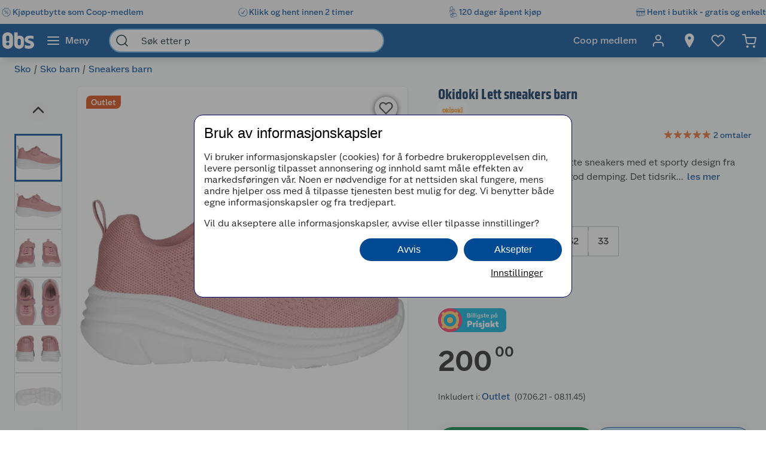

--- FILE ---
content_type: text/css
request_url: https://cdn-widgetsrepository.yotpo.com/brandkit/custom-fonts/1UhLfuuFiB84GRHWhZ4g2zH3fQ8aCFstPzXP30iz/coopsans/coop-sans-semi-bold-600.css
body_size: -36
content:
@font-face {
      font-family: 'Coop Sans';
      font-weight: 600;
      font-display: swap;
      src: url('https://cdn-widgetsrepository.yotpo.com/brandkit/custom-fonts/1UhLfuuFiB84GRHWhZ4g2zH3fQ8aCFstPzXP30iz/coopsans/coop-sans-semi-bold.woff2');
    }

--- FILE ---
content_type: text/javascript
request_url: https://www.obs.no/assets/7683.chunk.fb06ace842a9891b9e1b.js
body_size: 3004
content:
/*! For license information please see 7683.chunk.fb06ace842a9891b9e1b.js.LICENSE.txt */
"use strict";(globalThis.webpackChunknitro5_app=globalThis.webpackChunknitro5_app||[]).push([[7683],{7683:(e,l,o)=>{o.d(l,{default:()=>k});var a,r=o(774),t=o(3696);function i(){return i=Object.assign?Object.assign.bind():function(e){for(var l=1;l<arguments.length;l++){var o=arguments[l];for(var a in o)({}).hasOwnProperty.call(o,a)&&(e[a]=o[a])}return e},i.apply(null,arguments)}const m=e=>t.createElement("svg",i({viewBox:"0 0 512 269"},e),a||(a=t.createElement("path",{fill:"#FFF",d:"M130 123a21.8 21.8 0 0 1-43.6 0V86.5a21.8 21.8 0 0 1 43.6 0zm-21.8 79.6a21.8 21.8 0 1 1 0-43.7 21.8 21.8 0 0 1 0 43.7m52.8-166a77 77 0 0 0-52.8-18.9 77 77 0 0 0-52.8 18.9C41.1 49.9 33.6 69.1 33.6 92.3v84a72 72 0 0 0 21.8 54.4 77 77 0 0 0 52.8 19.3c20.7 0 39.4-6.9 52.8-19.3a71.9 71.9 0 0 0 21.8-54.4v-84c0-23.2-7.5-42.4-21.8-55.7m130 144a22 22 0 0 1-43.8 0v-53.9a22 22 0 0 1 43.8 0zm44.4-59.4c0-33.9-22.8-56.6-56.6-56.6a73.1 73.1 0 0 0-30.2 5.6l-1.4.6V18.2h-48.5v165c0 19.4 7 36.2 20 48.4a70.4 70.4 0 0 0 48.4 18c18.7 0 36-6.4 48.4-18 13.1-12.3 20-29 20-48.6v-62.4m143 73.5c0-31-14.8-43.7-45.7-56-22.9-9.2-40.8-13.3-39.4-23.3 1.3-9 17-11.6 28-11.6 19 0 32.5 3 48 8.2v-41C444.6 64 417 61.5 393.7 67c-36.7 8.4-47.8 33.7-47.8 51.5 0 12.3 4 23 12.4 31.7a77.4 77.4 0 0 0 33.4 18.9c14.4 4.8 23.4 8.3 26.1 9.6 7.7 3.5 11.3 8 10.4 13.8-1.3 8.6-13.8 13.5-30.8 13.5-18 0-31.5-5.3-49-12.2v45.8c11 3.9 24.1 9.9 55 9.9 47.1 0 75-28.1 75-55.4"}))),n=(0,r.I4)((0,r.yd)(m),{display:"block",height:32});var g=o(4629),d=o(4702),c=o(3532),s=o(6882);const u=(0,t.forwardRef)((e,l)=>{var{as:o=s.Sx.Primary,casing:a=s.cE.None}=e,r=(0,g.__rest)(e,["as","casing"]);const i=o!==s.Sx.None&&r.disabled?s.Sx.Disabled:o;return t.createElement(s.pH,Object.assign({},r,{ref:l,css:Object.assign(Object.assign({},h[i]),s.bO[a])}))}),p=(0,r.I4)(u,(0,c.X6j)({property:["color","background-color","border-color"]}),{display:"inline-flex",alignItems:"center",justifyContent:"center",":active":{outlineColor:c.rjy}}),h={[s.Sx.None]:{color:"inherit",":hover":{color:"inherit"}},[s.Sx.Primary]:{color:c.GDE,backgroundColor:c.RmZ,":hover":{color:({isCompact:e})=>e?void 0:c.GDE,backgroundColor:({isCompact:e})=>e?void 0:c.b1I}},[s.Sx.Secondary]:{color:c.X2A,backgroundColor:c.SUV,":hover":{color:c.X2A,backgroundColor:c.clV}},[s.Sx.Positive]:{color:c.vDZ,backgroundColor:c.yjt,":hover":{color:c.vDZ,backgroundColor:c.yjt}},[s.Sx.Negative]:{color:c.hcF,backgroundColor:c.guH,":hover":{color:c.hcF,backgroundColor:c.guH}},[s.Sx.Disabled]:{color:c.X2A,backgroundColor:c.clV,cursor:"default"},[s.Sx.Facebook]:{color:c.OvA,backgroundColor:c.V22,":hover":{color:c.OvA,backgroundColor:c.jJo}},[s.Sx.Google]:{color:c.Nur,backgroundColor:c.q7g,":hover":{color:c.Nur,backgroundColor:c.mRz}},[s.Sx.White]:{color:c.Ql9,backgroundColor:c.ONy,border:{xy:{color:c.rjy,width:c.yLY,style:"solid"}},":hover":{color:c.Ql9,backgroundColor:c._CU}},[s.Sx.Dark]:{color:c.GDE,backgroundColor:c.zBe,":hover":{color:c.Ygh,backgroundColor:c.RmZ}},[s.Sx.Inverted]:{color:c.zBe,backgroundColor:c.ONy,border:{xy:{color:c.zBe,width:c.yLY,style:"solid"}},":hover":{color:c.wIm,border:{xy:{color:c.wIm,width:c.yLY,style:"solid"}}}},[s.Sx.PrimaryAddToCart]:Object.assign({color:c.ONy,backgroundColor:c.yGP},(0,d.$_)(c._fM,{":hover":{color:c.GDE,backgroundColor:c.kXR}})),[s.Sx.PendingPrimaryAddToCart]:{color:c.GDE,backgroundColor:c.kXR},[s.Sx.SecondaryAddToCart]:Object.assign({backgroundColor:c.tDL,color:c.Zhv,border:{xy:{width:c.yLY,style:"solid",color:c.Zhv}}},(0,d.$_)(c._fM,{":hover":{color:c.GDE,backgroundColor:c.b1I,border:{xy:{width:c.yLY,style:"solid",color:c.b1I}}}})),[s.Sx.PendingSecondaryAddToCart]:{color:c.GDE,backgroundColor:c.b1I,border:{xy:{width:c.yLY,style:"solid",color:c.b1I}}}};var f=o(4866);const x=(0,r.I4)((0,t.forwardRef)((e,l)=>{var{focused:o,filled:a,invalid:r,editable:i}=e,m=(0,g.__rest)(e,["focused","filled","invalid","editable"]);const n=(0,t.useMemo)(()=>Object.assign(Object.assign(Object.assign(Object.assign({},o&&{backgroundColor:"transparent"}),a&&{backgroundColor:"transparent"}),r&&{}),i?{backgroundColor:"transparent",color:e=>e.inputs.color}:{}),[i,a,r,o]);return t.createElement(S,Object.assign({css:n},m,{ref:l}))})),S=(0,r.I4)(f.zq,(0,f.XN)(window.navigator.userAgent));var b=o(2547),y=o(4584);const C={name:"obs",logo:{default:{Component:n}},tokens:{typography:Object.assign({},{headingHero:{fontFamily:"Great Escape Narrow",fontWeight:700,fontSize:{small:"34px",medium:"48px",large:"60px"},lineHeight:{small:1.3,medium:1.3,large:1.3},letterSpacing:{small:"-0.01em",medium:"-0.01em",large:"-0.01em"}},headingHeadline:{fontFamily:"Great Escape Narrow",fontWeight:700,fontSize:{small:"30px",medium:"36px",large:"48px"},lineHeight:{small:1.3,medium:1.3,large:1.3},letterSpacing:{small:"-0.005em",medium:"-0.005em",large:"-0.005em"}},headingSection:{fontFamily:"Great Escape Narrow",fontWeight:700,fontSize:{small:"24px",medium:"30px",large:"36px"},lineHeight:{small:1.3,medium:1.3,large:1.3},letterSpacing:{small:"-0.0025em",medium:"-0.0025em",large:"-0.0025em"}},headingTitle:{fontFamily:"Great Escape Narrow",fontWeight:400,fontSize:{small:"21px",medium:"24px",large:"30px"},lineHeight:{small:1.3,medium:1.3,large:1.3},letterSpacing:{small:"0em",medium:"0em",large:"0em"}},headingSubtitle:{fontFamily:"Coop Sans",fontWeight:500,fontSize:{small:"17px",medium:"21px",large:"24px"},lineHeight:{small:1.3,medium:1.3,large:1.3},letterSpacing:{small:"0.0015em",medium:"0.0015em",large:"0.0015em"}},headingSubtitleBold:{fontFamily:"Coop Sans",fontWeight:700,fontSize:{small:"17px",medium:"21px",large:"24px"},lineHeight:{small:1.3,medium:1.3,large:1.3},letterSpacing:{small:"0.0015em",medium:"0.0015em",large:"0.0015em"}},headingCaption:{fontFamily:"Coop Sans",fontWeight:500,fontSize:{small:"16px",medium:"18px",large:"21px"},lineHeight:{small:1.3,medium:1.3,large:1.3},letterSpacing:{small:"0.0015em",medium:"0.0015em",large:"0.0015em"}},headingCaptionBold:{fontFamily:"Coop Sans",fontWeight:700,fontSize:{small:"16px",medium:"18px",large:"21px"},lineHeight:{small:1.3,medium:1.3,large:1.3},letterSpacing:{small:"0.0015em",medium:"0.0015em",large:"0.0015em"}},campaignStandard:{fontFamily:"Great Escape Narrow",fontWeight:700,fontSize:{small:"24px",medium:"30px",large:"36px"},lineHeight:{small:1.3,medium:1.3,large:1.3},letterSpacing:{small:"0em",medium:"0em",large:"0em"}},campaignReduced:{fontFamily:"Great Escape Narrow",fontWeight:700,fontSize:{small:"13px",medium:"14px",large:"16px"},lineHeight:{small:1.3,medium:1.3,large:1.3},letterSpacing:{small:"0em",medium:"0em",large:"0em"}},campaignEmphasized:{fontFamily:"Great Escape Narrow",fontWeight:700,fontSize:{small:"34px",medium:"48px",large:"60px"},lineHeight:{small:1.3,medium:1.3,large:1.3},letterSpacing:{small:"0em",medium:"0em",large:"0em"}},leadDefault:{fontFamily:"Coop Sans",fontWeight:400,fontSize:{small:"17px",medium:"21px",large:"24px"},lineHeight:{small:1.5,medium:1.5,large:1.5},letterSpacing:{small:"0.005em",medium:"0.005em",large:"0.005em"}},leadShort:{fontFamily:"Coop Sans",fontWeight:400,fontSize:{small:"17px",medium:"21px",large:"24px"},lineHeight:{small:1.3,medium:1.3,large:1.3},letterSpacing:{small:"0.005em",medium:"0.005em",large:"0.005em"}},leadLong:{fontFamily:"Coop Sans",fontWeight:400,fontSize:{small:"17px",medium:"21px",large:"24px"},lineHeight:{small:1.7,medium:1.7,large:1.7},letterSpacing:{small:"0.005em",medium:"0.005em",large:"0.005em"}},bodyDefaultStandard:{fontFamily:"Coop Sans",fontWeight:400,fontSize:{small:"16px",medium:"18px",large:"21px"},lineHeight:{small:1.5,medium:1.5,large:1.5},letterSpacing:{small:"0.005em",medium:"0.005em",large:"0.005em"}},bodyDefaultReduced:{fontFamily:"Coop Sans",fontWeight:400,fontSize:{small:"14px",medium:"16px",large:"18px"},lineHeight:{small:1.5,medium:1.5,large:1.5},letterSpacing:{small:"0.0025em",medium:"0.0025em",large:"0.0025em"}},bodyShortStandard:{fontFamily:"Coop Sans",fontWeight:400,fontSize:{small:"16px",medium:"18px",large:"21px"},lineHeight:{small:1.3,medium:1.3,large:1.3},letterSpacing:{small:"0.005em",medium:"0.005em",large:"0.005em"}},bodyShortReduced:{fontFamily:"Coop Sans",fontWeight:400,fontSize:{small:"14px",medium:"16px",large:"18px"},lineHeight:{small:1.3,medium:1.3,large:1.3},letterSpacing:{small:"0.0025em",medium:"0.0025em",large:"0.0025em"}},bodyLongStandard:{fontFamily:"Coop Sans",fontWeight:400,fontSize:{small:"16px",medium:"18px",large:"21px"},lineHeight:{small:1.7,medium:1.7,large:1.7},letterSpacing:{small:"0.005em",medium:"0.005em",large:"0.005em"}},bodyLongReduced:{fontFamily:"Coop Sans",fontWeight:400,fontSize:{small:"14px",medium:"16px",large:"18px"},lineHeight:{small:1.7,medium:1.7,large:1.7},letterSpacing:{small:"0.0025em",medium:"0.0025em",large:"0.0025em"}},label:{fontFamily:"Coop Sans",fontWeight:500,fontSize:{small:"13px",medium:"14px",large:"16px"},lineHeight:{small:1.3,medium:1.3,large:1.3},letterSpacing:{small:"0em",medium:"0em",large:"0em"}},description:{fontFamily:"Coop Sans",fontWeight:500,fontSize:{small:"13px",medium:"14px",large:"16px"},lineHeight:{small:1.3,medium:1.3,large:1.3},letterSpacing:{small:"0em",medium:"0em",large:"0em"}},overline:{fontFamily:"Coop Sans",fontWeight:400,fontSize:{small:"13px",medium:"14px",large:"16px"},lineHeight:{small:1.3,medium:1.3,large:1.3},letterSpacing:{small:"0.1em",medium:"0.1em",large:"0.1em"}},link:{fontFamily:"Coop Sans",fontWeight:400,fontSize:{small:"16px",medium:"18px",large:"21px"},lineHeight:{small:1.3,medium:1.3,large:1.3},letterSpacing:{small:"0.005em",medium:"0.005em",large:"0.005em"}},action:{fontFamily:"Coop Sans",fontWeight:500,fontSize:{small:"16px",medium:"18px",large:"21px"},lineHeight:{small:1.3,medium:1.3,large:1.3},letterSpacing:{small:"0.005em",medium:"0.005em",large:"0.005em"}},tagline:{fontFamily:"Coop Script 1.0",fontWeight:400,fontSize:{small:"24px",medium:"30px",large:"36px"},lineHeight:{small:1.3,medium:1.3,large:1.3},letterSpacing:{small:"0.01em",medium:"0.01em",large:"0.01em"}}})},colorThemes:{primary:{background:b.Rm,text:b.ON},secondary:{background:b.Rm,text:b.ON},tertiary:{background:b._C,text:b.Ql},white:{background:b.ON,text:b.X2}},mainBackgroundColor:b.Rm,mainTextColor:b.Yg,lightPrimary:b.Zh,lightSecondary:b.PK,lightSurfacePrimary:b.iQ,lightSurfaceSecondary:b.kd,lightSurfaceSelectedPrimary:b.JP,mainBorderStrong:b.Ze,subtleText:b.J3,mainBaseDefault:b.Zh,focusOuterDefault:b.PS,mainSurfaceDefault:b.Yx,mainSurfaceHover:b.LE,accentBorderStrong:b.Am,mainBaseContrastSubtle:b.iV,mainSurfaceTinted:b.Fv,filterResultButton:b.Tn,buttons:{ThemedButtonComponent:p},inputs:{TextComponent:x,color:b.Ql,backgroundColor:b.ON,borderColor:b.MA},headings:{DisplayLarge:{color:b.Zh},DisplayMedium:{color:b.Zh},DisplaySmall:{color:b.Zh},HeadlineLarge:{color:b.cL},HeadlineMedium:{color:b.cL}},savedAmount:{backgroundColor:y.B.color.light.neutral.surface.default,color:y.B.color.light.dominant.text.default},imageBlockThemes:{default:{title:{backgroundColor:y.B.color.light.dominant.base.active,color:y.B.color.light.dominant.base.contrast.default},description:{backgroundColor:"#ED0024",color:y.B.color.light.dominant.base.contrast.default}},blackWeek:{title:{backgroundColor:y.B.color.light.neutral.base.default,color:y.B.color.light.neutral.text.default},description:{backgroundColor:y.B.color.light.dominant.base.default,color:y.B.color.light.neutral.base.default}}},campaignTeaserCards:{default:{card:{backgroundColor:y.B.color.light.dominant.surface.tinted,hoverBackgroundColor:y.B.color.light.dominant.surface.hover,color:y.B.color.light.neutral.text.subtle,hoverColor:y.B.color.light.neutral.text.default},title:{color:y.B.color.light.dominant.text.default},arrow:{color:y.B.color.light.dominant.text.default}},blackWeek:{card:{backgroundColor:y.B.color.light.dominant.base.default,hoverBackgroundColor:y.B.color.light.dominant.base.hover,color:y.B.color.light.dominant.base.contrast.default},title:{color:y.B.color.light.dominant.base.contrast.default},arrow:{color:y.B.color.light.dominant.base.contrast.default}}}},k=()=>C}}]);
//# sourceMappingURL=7683.chunk.fb06ace842a9891b9e1b.js.map

--- FILE ---
content_type: text/javascript
request_url: https://www.obs.no/assets/2948.chunk.57302d8c74a51132ef67.js
body_size: 634
content:
/*! For license information please see 2948.chunk.57302d8c74a51132ef67.js.LICENSE.txt */
"use strict";(globalThis.webpackChunknitro5_app=globalThis.webpackChunknitro5_app||[]).push([[2948],{2948:(e,t,n)=>{n.d(t,{default:()=>m});var a=n(3696),l=n(7325),i=n(774),r=n(3532),s=n(1518),d=n(4702),o=n(4312),c=n(7202);function m(e){const t=(0,l.Jn)(e.imageUrl),n=(0,l.Jn)(e.header),i=(0,l.Jn)(e.body),r=(0,l.Jn)(e.testId);return a.createElement(o.A,Object.assign({},e,{isOpen:!1,testIdExternal:r,"data-test-id":"tabblock"}),(null==t?void 0:t.url)&&a.createElement(u,null,a.createElement(s.A,{sizes:"960px",src:t,alt:n,loading:"eager"})),a.createElement(h,null,a.createElement(c.a,{alphaList:!0},a.createElement(l.Ed,{html:null==i?void 0:i.html}))))}const h=i.I4.div({maxWidth:"100%",flexGrow:1}),u=i.I4.div(Object.assign({minWidth:"200px",maxWidth:"200px",margin:{bottom:r.YaY}},(0,d.$_)(r.Cmx,{margin:{right:r.YaY,bottom:0}})))},4312:(e,t,n)=>{n.d(t,{A:()=>c});var a=n(3696),l=n(7158),i=n(7325),r=n(774),s=n(3532),d=n(764),o=n(4702);function c(e){const[t,n]=(0,a.useState)(e.isOpen),r=(0,i.Jn)(e.header);return a.createElement(m,{"data-test-id":e.testIdExternal||(0,i.Jn)(e.testId)},a.createElement(l.A,{header:a.createElement(h,null,r),label:r,headerCss:g,onToggle:()=>{n(!t)},isOpen:t},a.createElement(u,null,e.children)))}const m=r.I4.div({margin:{bottom:s.YaY},width:"100%"}),h=r.I4.div({width:"100%",height:d.HD,margin:{left:s.asY},display:"inline-flex",alignItems:"center",fontSize:s.pU_}),u=r.I4.div(Object.assign({display:"flex",flexDirection:"column",justifyContent:"flex-start",alignItems:"center",padding:{x:s.nU9,top:s.YaY},overflowX:"auto",width:"100%"},(0,o.$_)(s.Cmx,{flexDirection:"row"}))),g={backgroundColor:s.t6h}}}]);
//# sourceMappingURL=2948.chunk.57302d8c74a51132ef67.js.map

--- FILE ---
content_type: text/javascript
request_url: https://www.obs.no/assets/5852.chunk.42c3c26036d2dd801c9f.js
body_size: 869
content:
/*! For license information please see 5852.chunk.42c3c26036d2dd801c9f.js.LICENSE.txt */
"use strict";(globalThis.webpackChunknitro5_app=globalThis.webpackChunknitro5_app||[]).push([[5852],{731:(t,e,n)=>{n.d(e,{A:()=>p,K:()=>m});var o=n(3696),a=n(774),i=n(7325),s=n(8663),r=n(9171);const p=(0,a.I4)((0,a.jg)((0,i.pG)(t=>{const e=(0,i.Jn)(t.desktopTop),n=(0,i.Jn)(t.desktopBottom),a=(0,i.Jn)(t.mobileTop),s=(0,i.Jn)(t.mobileBottom),p=(0,r.P)(e,n,a,s);return o.createElement(c,{hasGap:Boolean(t.spacingBetweenBlocks),css:t.compose(p),"data-test-id":t.testIdExternal},t.children)})));function m({desktopTop:t,desktopBottom:e,mobileTop:n,mobileBottom:o}){return{desktopTop:t,desktopBottom:e,mobileTop:n,mobileBottom:o}}const c=(0,a.I4)(s.x,{})},5852:(t,e,n)=>{n.d(e,{default:()=>c});var o=n(3696),a=n(7325),i=n(731),s=n(774),r=n(6816),p=n(3532);const m=(0,s.I4)((0,s.yd)(function(t){const{component:e,className:n,displayImage:s,body:m}=t,c=(0,i.K)(t),g=(0,o.useContext)(r.A),l=g===r.n.LandingPageDescription,d=g===r.n.BlogPostMainContent,C=g===r.n.CatalogPageContent,u=g===r.n.ContentPageMainContent;return e?o.createElement(e,{className:n,"data-test-id":(0,a.Jn)(t.testId)},o.createElement(i.A,Object.assign({},c,{css:Object.assign(Object.assign(Object.assign({textAlign:l?"center":"inherit"},d&&{maxWidth:560}),C&&{margin:{y:t=>t.isCompact?p.asY:p.wmU}}),u&&{maxWidth:628})}),o.createElement(a.Cx,{propertyComponentProps:{keepImageSizes:(0,a.Jn)(s)},for:m}))):o.createElement(a.Cx,{propertyComponentProps:{keepImageSizes:(0,a.Jn)(s)},for:m})}),{height:"100%",overflowX:"auto",overflowY:"hidden"}),c=(0,a.pG)(m)},6816:(t,e,n)=>{n.d(e,{A:()=>i,n:()=>o});var o,a=n(3696);!function(t){t[t.LandingPageDescription=0]="LandingPageDescription",t[t.BlogPostMainContent=1]="BlogPostMainContent",t[t.CatalogPageContent=2]="CatalogPageContent",t[t.ContentPageMainContent=3]="ContentPageMainContent"}(o||(o={}));const i=(0,a.createContext)(null)},9171:(t,e,n)=>{n.d(e,{P:()=>s});var o=n(4702),a=n(774),i=n(3532);function s(t,e,n,s){return(0,a.I4)({marginTop:r(n),marginBottom:r(s)},(0,o.$_)(i._fM,{marginTop:r(t),marginBottom:r(e)}))}function r(t){return"huge"===t?120:"large"===t?80:"medium"===t?45:"small"===t?25:"tiny"===t?16:"thick"===t?8:void 0}}}]);
//# sourceMappingURL=5852.chunk.42c3c26036d2dd801c9f.js.map

--- FILE ---
content_type: text/javascript
request_url: https://www.obs.no/assets/3638.chunk.2ca5abd29d3ac254d6e5.js
body_size: 40799
content:
/*! For license information please see 3638.chunk.2ca5abd29d3ac254d6e5.js.LICENSE.txt */
"use strict";(globalThis.webpackChunknitro5_app=globalThis.webpackChunknitro5_app||[]).push([[3638],{1762:(e,t,n)=>{n.d(t,{A:()=>a});var i=n(8022);const a=e=>e.componentName===i.w.Avensia_Common_Features_Promotion_GroupPromotionPageViewModel},1818:(e,t,n)=>{n.d(t,{A:()=>s});var i=n(3696),a=n(774),r=n(4936);let o=null;function l(){return o||(o=new Promise(e=>{const t=document.createElement("script");t.src="https://www.youtube.com/iframe_api",t.id="YTscript";const n=document.getElementsByTagName("script")[0];n.parentNode.insertBefore(t,n),window.onYouTubeIframeAPIReady=()=>{e(window.YT)}})),o}var c=n(1620);const s=(0,a.I4)(e=>{var t;const{ratio:n,youTubeId:a,isDuplicate:o}=e,s=(0,i.useRef)(),m=o?`player-copy-id-${a}`:`player-id-${a}`,[p,g]=(0,i.useState)(!1),h=()=>g(!0),v=(0,i.useCallback)(()=>{l().then(e=>{s.current=new e.Player(m,{videoId:a,events:{onReady:h}})})},[m,a]);(0,i.useEffect)(()=>(v(),()=>{var e;s&&(null===(e=s.current)||void 0===e||e.destroy())}),[a,v]);const b=null===(t=(0,c.Z)(e.isCurrent))||void 0===t?void 0:t.current;return(0,i.useEffect)(()=>{var t;p&&!e.isCurrent&&b&&s.current&&(null===(t=null==s?void 0:s.current)||void 0===t||t.pauseVideo())},[p,b,e.isCurrent]),i.createElement(d,{ratio:n||r.w.SixteenToNine},i.createElement(u,{id:m}))}),d=(0,a.I4)(r.A,{position:"relative"}),u=a.I4.div({width:"100%",height:"100%",position:"absolute",top:0,left:0})},2600:(e,t,n)=>{n.d(t,{A:()=>r});var i=n(3696),a=n(774);const r=(0,n(397).A)(e=>i.createElement(a.I4.Svg,Object.assign({width:e.height||24,height:e.height||24,viewBox:"0 0 24 24",fill:"none"},e),i.createElement("path",{d:"M6.16504 20.13L7.93504 21.9L17.835 12L7.93504 2.10001L6.16504 3.87001L14.295 12L6.16504 20.13H6.16504Z",fill:e.fill||"#2A2A2A"})))},3638:(e,t,n)=>{n.d(t,{z:()=>ar,default:()=>or});var i=n(3696),a=n(4079),r=n(5247),o=n(4739),l=n(774),c=n(6882),s=n(5285),d=n(4629),u=n(8325),m=n(1087),p=n(1678);const g=i.memo(function(e){const t=i.useRef(),n=i.useRef(!1),r=(0,p.d)(e=>e.currentPage.isServerSideRendered),o=e.tagName||"div";return i.useEffect(()=>{r&&t.current&&new IntersectionObserver(([a],r)=>(0,d.__awaiter)(this,void 0,void 0,function*(){a.isIntersecting&&t.current&&(n.current||((0,u.hydrate)(i.createElement(m.D,null,e.children),t.current),n.current=!0),r.unobserve(t.current))})).observe(t.current)},[e.children,r]),r&&(0,a.BdH)()&&!n.current?i.createElement(o,{suppressHydrationWarning:!0,dangerouslySetInnerHTML:{__html:""},ref:t},null):i.createElement(o,{},e.children)});var h=n(3532),v=n(8036),b=n(2223),f=n(9866),y=n(3137),E=n(9723),I=n(3268),x=n(9289),C=n(8627),k=n(4068);const P=l.I4.div((0,k.k)({offset:h.q$c,borderRadius:h.yLY}),{margin:{y:h.EXj},display:"flex",alignItems:"center",cursor:"pointer",height:20}),w=l.I4.span((0,h.Wlv)("LinkStyle"),{fontSize:h.NiS,marginLeft:h.nU9,color:e=>e.lightPrimary,textDecoration:"none",":hover":{cursor:"pointer",textDecoration:"underline",color:h.YTN}}),T=(0,l.I4)(({averageRating:e,totalReviews:t,ratingsDetailsRef:n,setReviewsAccordionOpen:r})=>{const l=(0,o.tO)();return i.createElement(P,Object.assign({id:"pdp-ratings-container",role:"link",tabIndex:0,"aria-description":(0,E.W)(e,t),onClick:()=>{S(n,I.uF),r(!0),(0,C.jy)({linkText:(0,a.TlY)("/Product/Ratings"),linkPath:"no url",context:"Scroll user to ratings accordion",eventType:C.SF.Navigation,eventGroup:C.jf.PDP})},onKeyDown:e=>{"Enter"===e.key&&(S(n,I.uF),r(!0),(0,C.jy)({linkText:(0,a.TlY)("/Product/Ratings"),linkPath:"no url",context:"Scroll user to ratings accordion",eventType:C.SF.Navigation,eventGroup:C.jf.PDP}))}},x.GB.ViewReviews),i.createElement(E.A,{averageRating:e,starsStyle:{fontSize:l?16.8:19.2},starSize:l?h.NiS:h.YaY}),i.createElement(w,{"aria-hidden":!0},t," ",(0,a.TlY)("/Product/Ratings")))});function S(e,t){var n;const i=(null===(n=e.current)||void 0===n?void 0:n.offsetTop)-t;window.scrollTo({top:i,behavior:"smooth"})}var Y=n(1518),A=n(4936);const D=(0,l.I4)(({displayName:e,brandName:t,brandUrl:n,brandLogoUrl:r,ean:o,averageRating:l,totalReviews:c,ratingsDetailsRef:s,setReviewsAccordionOpen:d,hasSymbolIcons:u,symbolIcons:m})=>{var p;return i.createElement(O,{"data-test-id":"product-header"},i.createElement(L,null,e),i.createElement(j,null,r?i.createElement(N,{id:`pdp-media-brandlogo-${r}`},i.createElement(G,{to:n,gtmData:{linkText:t,linkPath:n,context:"Brand logo link",eventType:C.SF.Redirect,eventGroup:C.jf.PDP}},i.createElement(Y.A,{src:{url:r},sizes:"160px",ratio:A.w.FourToThree,alt:(0,a.TlY)("/product/ImageAlternativetexts/BrandLogo",t||"")}))):!!t&&i.createElement(R,Object.assign({to:n},x.GB.ViewBrand,{id:"pdp-brand-name-link",gtmData:{linkText:t,linkPath:n,context:"Brand name link",eventType:C.SF.Redirect,eventGroup:C.jf.PDP},tabIndex:0}),t)),i.createElement(M,null,i.createElement(B,null,o&&i.createElement(H,null,(0,a.TlY)("/Product/ArticleNo",o))),i.createElement(T,{averageRating:l,totalReviews:c,ratingsDetailsRef:s,setReviewsAccordionOpen:d})),u&&i.createElement(_,null,null===(p=Object.keys(m))||void 0===p?void 0:p.map((e,t)=>i.createElement(U,{key:e+t,id:`pdp-symbols-${e}`},i.createElement(V,{title:m[e],src:"/symbols/"+e})))))}),O=l.I4.div({minHeight:60}),L=(0,l.I4)(f.H1,(0,h.Wlv)("HeadlineMedium"),{margin:{y:0}}),j=l.I4.div({minHeight:h.utm+h.nU9,width:"fit-content"}),R=(0,l.I4)(y.A,(0,k.k)({offset:h.q$c,borderRadius:h.yLY})),B=l.I4.span({width:"50%"}),H=l.I4.span((0,h.Wlv)("BodyCompactMedium"),{minHeight:21,display:"flex",color:h.vkn,fontSize:h.NiS}),M=l.I4.div({display:"flex",flexDirection:"row",alignItems:"center",justifyContent:"space-between"}),N=l.I4.div({minHeight:h.utm+h.nU9,width:h.wmU}),_=l.I4.div({display:"flex",flexDirection:"row",alignItems:"center",textAlign:"center",margin:{bottom:h.YaY}}),U=l.I4.span({padding:{right:h.EXj}}),V=l.I4.img({maxHeight:h.asY}),G=(0,l.I4)(y.A,(0,k.k)({offset:h.yLY,borderRadius:h.yLY}));var F=n(9486);const z=({showPriceInfoModal:e,onClose:t})=>i.createElement($,{maxWidth:"480px",isOpen:e,onClose:t,header:(0,a.TlY)("/Product/HelpText/BeforePriceTitle"),"data-test-id":"price-info-modal"},i.createElement("p",null,(0,a.TlY)("/Product/HelpText/BeforePrice"))),$=(0,l.I4)(F.A,{alignItems:"center",color:h.Ql9});var W=n(9541),X=n(8663),Z=n(3538),K=n(764),q=n(6697);const Q=({linkUrl:e,title:t,imageUrl:n,text:a,visibleBlogs:r,partSpace:o})=>i.createElement(X.n9,Object.assign({},x.GB.BlogCard),i.createElement(ne,{to:e,title:t,gtmData:{linkText:t,linkPath:e,context:"Blog card link - TipBlogs.",eventType:C.SF.Blog,eventGroup:C.jf.PDP}},i.createElement(Y.A,{style:{objectFit:"cover"},src:n,ratio:A.w.OneToOne,part:r,partSpace:o,alt:t}),i.createElement(ie,null,i.createElement(ae,null,t),i.createElement(re,null,a)))),J=(0,l.I4)(({blogs:e})=>{const t=(0,o.tO)(),n=(0,p.d)(e=>e.currentBreakpoint),r=(0,q.G)(n);return(null==e?void 0:e.length)>0&&i.createElement(ee,{isPart:!0,hasGap:!t,id:"tips-blog-section","data-test-id":"tips-blog-section"},i.createElement(te,null,(0,a.TlY)("/Product/TipBlogs")),(null==e?void 0:e.length)>0&&i.createElement(W.Ay,{edgeGap:t,showNextSlide:t,itemGap:0,getVisibleCount:q.G,arrows:!0,noGap:t,emblaOptions:{containScroll:"keepSnaps",align:"start"},id:"blog-carousel"},null==e?void 0:e.map(e=>i.createElement(Q,Object.assign({id:`blog-card-${e.title}`,key:e.id},e,{visibleBlogs:r,partSpace:0})))))}),ee=(0,l.I4)(X.wn,{margin:{bottom:h.asY}}),te=(0,l.I4)(f.H5,{width:"100%",height:({isCompact:e})=>e?K.Wi:K.GB,margin:{bottom:0,top:0},padding:{left:({isCompact:e})=>e?h.YaY:h.asY},display:"inline-flex",alignItems:"center",backgroundColor:h.YVp,color:h.ONy,borderRadius:`${h.k8U}px ${h.k8U}px 0 0`}),ne=(0,l.I4)(y.A,Z.pW,(0,k.k)({offset:-3}),{width:"100%",display:"flex",flexDirection:"column",border:{xy:{color:h.SUV,style:"solid",width:"thin"}}}),ie=l.I4.div({height:200,padding:{x:h.YaY,y:h.EXj}}),ae=l.I4.h2((0,h.Wlv)("SubtitleLarge"),{marginTop:0,marginBottom:h.EXj}),re=l.I4.div((0,h.Wlv)("BodyLarge"),{marginBottom:h.EXj,maxHeight:100,overflow:"hidden"});var oe=n(702),le=n(1474);const ce=e=>{const{promotions:t,activeCampaignInfo:n}=e,r=(null==n?void 0:n.offerPageLink)?(0,a.T76)(null==n?void 0:n.offerPageLink,{shouldResolveData:!!(null==n?void 0:n.offerPageLink)}):null,o=null==r?void 0:r.url,l=null==r?void 0:r.name,c=!!r;return i.createElement(se,null,null==t?void 0:t.map(e=>i.createElement("li",{key:e.linkIdentifier},i.createElement("span",null,`${(0,a.TlY)("/Product/Offer")}: `),(e.description||e.name)&&i.createElement(de,{to:e.url,gtmData:{linkText:e.description||e.name,linkPath:e.url,context:"Link to campaign offers through PDP",eventType:C.SF.Browse,eventGroup:C.jf.PDP}},e.description||e.name),i.createElement("span",null,` (${e.validFrom} - ${e.validUntil}) `))),n&&i.createElement("li",{key:n.title},i.createElement("span",null,`${(0,a.TlY)("/Product/Campaign")}: `),c&&i.createElement(i.Fragment,null,(l||n.linkText)&&i.createElement(de,{to:o||(null==n?void 0:n.promotionPageUrl),gtmData:{linkText:l||n.linkText,linkPath:o||n.promotionPageUrl,context:o?"Link to Campaign page":"Link to active campaign info promotion page",eventType:C.SF.Browse,eventGroup:C.jf.PDP}},l||n.linkText),i.createElement("span",null,` (${n.validFrom} - ${n.validUntil}) `))))},se=l.I4.ul({listStyle:"none",padding:{xy:"0"},fontSize:h.NiS}),de=(0,l.I4)(y.A,Object.assign({marginRight:h.nU9},(0,le.b)()));var ue=n(5338),me=n(4950),pe=n(397);const ge=(0,pe.A)(e=>i.createElement(l.I4.Svg,Object.assign({width:"114",height:"40",viewBox:"0 0 114 40",fill:"none"},e),i.createElement("g",{id:"cheapestprice-medium1-NO"},i.createElement("path",{d:"M0 20C0 8.95431 8.95431 0 20 0H106C110.418 0 114 3.58172 114 8V32C114 36.4183 110.418 40 106 40H20C8.9543 40 0 31.0457 0 20V20Z",fill:"#00ADDB"}),i.createElement("g",{id:"Logos"},i.createElement("g",{id:"PJ_Symbol_Color"},i.createElement("path",{id:"Path",d:"M19.9845 5.58173e-06C31.0302 -0.00815768 39.9918 8.93878 40 19.9845C40.0082 31.0302 31.0612 39.9918 20.0155 40C8.9698 40.0082 0.00816327 31.0612 0 20.0155V20C0 8.95837 8.94367 0.00490354 19.9845 5.58173e-06Z",fill:"#FF3366"}),i.createElement("path",{id:"Path_2",d:"M19.9786 9.43018C24.2535 9.42721 28.1091 11.9997 29.7477 15.948C31.3863 19.8963 30.4851 24.4429 27.4643 27.4676C24.4435 30.4924 19.8981 31.3996 15.9476 29.7662C11.9972 28.1328 9.41964 24.2805 9.41699 20.0057V20C9.41591 17.1978 10.528 14.5099 12.5087 12.5277C14.4894 10.5455 17.1764 9.43126 19.9786 9.43018Z",fill:"#00ADDB"}),i.createElement("path",{id:"Shape",fillRule:"evenodd",clipRule:"evenodd",d:"M32.2382 11.2785C34.0528 13.8242 35.0255 16.8738 35.0203 20.0001C35.0239 23.1155 34.0566 26.1546 32.2529 28.6948L34.2203 30.663C33.2116 32.0086 32.0184 33.2054 30.6758 34.2181L28.7109 32.2515C23.4939 35.9716 16.4921 35.9748 11.2717 32.2597L9.30596 34.227C7.9623 33.2158 6.76748 32.0207 5.75658 30.6768L7.72474 28.7046C4.02167 23.4793 4.02854 16.4834 7.74188 11.2654L5.76637 9.29071C6.777 7.94678 7.97218 6.75215 9.31658 5.74214L11.2978 7.72173C16.5076 4.03217 23.4796 4.03577 28.6856 7.73071L30.6627 5.7552C32.0058 6.76657 33.1998 7.96197 34.2096 9.30622L32.2382 11.2785ZM19.9944 9.44826C14.1625 9.44451 9.43137 14.1682 9.42596 20.0001H9.42352C9.42092 22.8032 10.5327 25.4924 12.5141 27.4752C14.4954 29.4581 17.1837 30.572 19.9868 30.5715C25.8186 30.572 30.5471 25.8456 30.5492 20.0137C30.5513 14.1818 25.8263 9.45202 19.9944 9.44826Z",fill:"#FFD066"}),i.createElement("path",{id:"Path_3",d:"M19.979 14.9845C22.7499 14.9818 24.9984 17.2259 25.0011 19.9968C25.0038 22.7677 22.7597 25.0161 19.9888 25.0188C17.2179 25.0215 14.9695 22.7775 14.9668 20.0066V20.0001C14.9659 18.6701 15.4935 17.3944 16.4333 16.4535C17.3732 15.5125 18.6483 14.9836 19.9782 14.9829",fill:"#FFD066"}))),i.createElement("g",{id:"Frame 1462"},i.createElement("path",{id:"Billigste pÃ¥ Prisjakt",d:"M51.49 8.15H48.78V15.5H51.98C53.36 15.5 54.4 14.74 54.4 13.4C54.4 12.35 53.79 11.83 53 11.59C53.39 11.37 53.8 10.88 53.8 10.11C53.8 8.9 52.97 8.15 51.49 8.15ZM51.75 12.28C52.66 12.28 53.14 12.65 53.14 13.32C53.14 14 52.63 14.36 51.83 14.36H50.02V12.28H51.75ZM51.33 9.29C52.12 9.29 52.54 9.65 52.54 10.26C52.54 10.83 52.11 11.23 51.4 11.23H50.02V9.29H51.33ZM56.6195 10.46H55.4195V15.5H56.6195V10.46ZM56.0195 8.11C55.5995 8.11 55.2795 8.42 55.2795 8.85C55.2795 9.28 55.5995 9.59 56.0195 9.59C56.4495 9.59 56.7695 9.28 56.7695 8.85C56.7695 8.42 56.4495 8.11 56.0195 8.11ZM59.2757 7.9H58.0757V15.5H59.2757V7.9ZM61.932 7.9H60.732V15.5H61.932V7.9ZM64.5882 10.46H63.3882V15.5H64.5882V10.46ZM63.9882 8.11C63.5682 8.11 63.2482 8.42 63.2482 8.85C63.2482 9.28 63.5682 9.59 63.9882 9.59C64.4182 9.59 64.7382 9.28 64.7382 8.85C64.7382 8.42 64.4182 8.11 63.9882 8.11ZM67.8945 10.36C66.5345 10.36 65.6045 11.45 65.6045 12.95C65.6045 14.45 66.5345 15.55 67.8945 15.55C68.6345 15.55 69.1145 15.26 69.3845 14.94V15.36C69.3845 16.24 68.8245 16.84 67.9245 16.84C67.2145 16.84 66.7245 16.5 66.3345 16.04L65.5445 16.83C66.0945 17.47 66.8445 17.9 67.9345 17.9C69.5345 17.9 70.5845 16.93 70.5845 15.33V10.46H69.5045L69.4445 11.05C69.1745 10.67 68.6545 10.36 67.8945 10.36ZM68.1545 11.42C68.7545 11.42 69.1245 11.74 69.3845 12.17V13.74C69.1245 14.17 68.7545 14.49 68.1545 14.49C67.3745 14.49 66.8145 13.88 66.8145 12.95C66.8145 12.02 67.3745 11.42 68.1545 11.42ZM73.7903 10.36C72.5503 10.36 71.7903 10.96 71.7903 11.94C71.7903 12.73 72.2903 13.13 73.4403 13.4C74.1703 13.57 74.4103 13.72 74.4103 14.06C74.4103 14.43 74.0703 14.6 73.5303 14.6C72.9503 14.6 72.4603 14.39 72.1003 14.09L71.6003 14.99C72.0403 15.37 72.7603 15.6 73.5203 15.6C74.8203 15.6 75.6303 14.96 75.6303 13.99C75.6303 13.23 75.1003 12.75 73.9803 12.48C73.2303 12.3 72.9903 12.2 72.9903 11.86C72.9903 11.51 73.2903 11.36 73.7903 11.36C74.3203 11.36 74.7203 11.56 75.0203 11.8L75.5003 10.91C75.1103 10.58 74.4803 10.36 73.7903 10.36ZM78.2092 8.77H77.0092V10.46H76.0592V11.48H77.0092V13.72C77.0092 14.94 77.7392 15.6 78.8892 15.6C79.3892 15.6 79.7592 15.46 80.0092 15.3L79.6892 14.36C79.5392 14.45 79.3192 14.52 78.9992 14.52C78.5292 14.52 78.2092 14.22 78.2092 13.71V11.48H79.7292V10.46H78.2092V8.77ZM82.8008 10.36C81.3508 10.36 80.3308 11.47 80.3308 12.99C80.3308 14.5 81.3308 15.6 82.8908 15.6C83.8208 15.6 84.4808 15.29 84.9808 14.69L84.1508 14.01C83.9208 14.33 83.4908 14.59 82.9008 14.59C82.0608 14.59 81.5808 14.15 81.5508 13.35H85.1108V12.93C85.1108 11.52 84.3508 10.36 82.8008 10.36ZM82.7808 11.32C83.5008 11.32 83.9008 11.8 83.9308 12.49H81.5508C81.5908 11.79 82.0708 11.32 82.7808 11.32ZM91.1856 10.36C90.4256 10.36 89.9056 10.67 89.6256 11.05L89.5756 10.46H88.4956V17.8H89.6956V15C89.9656 15.32 90.4456 15.6 91.1856 15.6C92.5456 15.6 93.4756 14.49 93.4756 12.98C93.4756 11.46 92.5456 10.36 91.1856 10.36ZM90.9256 11.42C91.7056 11.42 92.2656 12.03 92.2656 12.98C92.2656 13.93 91.7056 14.54 90.9256 14.54C90.3256 14.54 89.9556 14.22 89.6956 13.79V12.17C89.9556 11.74 90.3256 11.42 90.9256 11.42ZM96.4101 10.36C95.0401 10.36 94.1101 11.46 94.1101 12.98C94.1101 14.49 95.0401 15.6 96.4101 15.6C97.1701 15.6 97.6801 15.29 97.9601 14.91L98.0201 15.5H99.1001V10.46H98.0201L97.9601 11.05C97.6801 10.67 97.1701 10.36 96.4101 10.36ZM96.6701 11.42C97.2701 11.42 97.6301 11.74 97.9001 12.17V13.79C97.6301 14.22 97.2701 14.54 96.6701 14.54C95.8901 14.54 95.3301 13.93 95.3301 12.98C95.3301 12.03 95.8901 11.42 96.6701 11.42ZM96.7701 7.53C96.1101 7.53 95.6201 8.02 95.6201 8.68C95.6201 9.33 96.1101 9.8 96.7701 9.8C97.4301 9.8 97.9201 9.33 97.9201 8.68C97.9201 8.02 97.4301 7.53 96.7701 7.53ZM96.7701 8.18C97.0401 8.18 97.2501 8.4 97.2501 8.68C97.2501 8.95 97.0401 9.15 96.7701 9.15C96.5101 9.15 96.3001 8.95 96.3001 8.68C96.3001 8.4 96.5101 8.18 96.7701 8.18ZM53.446 21.21H48.938V31.5H51.598V28.238H53.446C55.364 28.238 57.1 26.964 57.1 24.724C57.1 22.484 55.364 21.21 53.446 21.21ZM53.18 23.492C53.894 23.492 54.398 23.94 54.398 24.724C54.398 25.55 53.894 25.956 53.18 25.956H51.598V23.492H53.18ZM62.7256 24.22C61.7736 24.22 61.0596 24.682 60.7096 25.27L60.5556 24.36H58.2736V31.5H60.8496V27.524C61.1996 27.118 61.7176 26.768 62.5156 26.768H62.7256V24.22ZM66.3457 24.36H63.7697V31.5H66.3457V24.36ZM65.0577 20.692C64.2177 20.692 63.6157 21.294 63.6157 22.134C63.6157 22.974 64.2177 23.576 65.0577 23.576C65.8977 23.576 66.4997 22.974 66.4997 22.134C66.4997 21.294 65.8977 20.692 65.0577 20.692ZM70.9756 24.22C68.9176 24.22 67.7416 25.214 67.7416 26.698C67.7416 27.804 68.4836 28.35 69.9956 28.728C70.8496 28.938 70.9756 29.106 70.9756 29.344C70.9756 29.61 70.7376 29.722 70.2616 29.722C69.4916 29.722 68.8476 29.414 68.4136 29.036L67.4756 30.8C68.0636 31.332 69.1696 31.64 70.2476 31.64C72.3196 31.64 73.5516 30.646 73.5516 29.162C73.5516 28.098 72.8376 27.426 71.4516 27.09C70.4716 26.852 70.3176 26.726 70.3176 26.516C70.3176 26.278 70.5136 26.138 70.9756 26.138C71.6616 26.138 72.2356 26.418 72.6136 26.74L73.5236 24.976C72.9776 24.486 71.9836 24.22 70.9756 24.22ZM77.3515 24.36H74.7755V31.78C74.7755 32.326 74.4535 32.634 73.9355 32.634C73.4875 32.634 73.1235 32.298 72.8995 32.032L71.2475 33.74C71.9475 34.482 72.8855 34.86 73.9915 34.86C75.9515 34.86 77.3515 33.46 77.3515 31.584V24.36ZM76.0635 20.692C75.2235 20.692 74.6215 21.294 74.6215 22.134C74.6215 22.974 75.2235 23.576 76.0635 23.576C76.9035 23.576 77.5055 22.974 77.5055 22.134C77.5055 21.294 76.9035 20.692 76.0635 20.692ZM81.6315 24.22C79.7835 24.22 78.5235 25.788 78.5235 27.93C78.5235 30.072 79.7835 31.64 81.6315 31.64C82.5835 31.64 83.2415 31.262 83.5775 30.772L83.7175 31.5H86.0135V24.36H83.7175L83.5775 25.102C83.2415 24.598 82.5835 24.22 81.6315 24.22ZM82.3175 26.446C82.8635 26.446 83.2135 26.74 83.4375 27.104V28.756C83.2135 29.12 82.8635 29.414 82.3175 29.414C81.6035 29.414 81.1275 28.882 81.1275 27.93C81.1275 26.978 81.6035 26.446 82.3175 26.446ZM90.2715 20.86H87.6955V31.5H89.7115L91.3215 29.414L92.4275 31.5H95.3255L93.0575 27.16L95.2275 24.36H92.1475L90.2715 27.356V20.86ZM99.2517 22.022H96.6757V24.36H95.4717V26.516H96.6757V28.63C96.6757 30.548 97.8657 31.64 99.7977 31.64C100.54 31.64 101.1 31.416 101.506 31.164L100.89 29.148C100.694 29.246 100.428 29.344 100.05 29.344C99.5597 29.344 99.2517 29.05 99.2517 28.602V26.516H101.142V24.36H99.2517V22.022Z",fill:"white"}))))),he=i.memo((0,l.I4)(e=>{const t=(0,a.T76)(e.prisjakt);return(null==t?void 0:t.isCheapest)?i.createElement(y.A,{to:t.url,target:"_blank",gtmData:{linkText:"prisjakt",linkPath:null==t?void 0:t.url,context:"Link to Prisjakt site",eventType:C.SF.External,eventGroup:C.jf.PDP}},i.createElement(ve,null)):null},(0,k.k)({offset:h.nU9}))),ve=(0,l.I4)(ge,{width:114,height:40}),be=i.memo(({prisjakt:e})=>i.createElement(fe,null,i.createElement(ye,null,i.createElement(he,{prisjakt:e})))),fe=l.I4.div({display:"flex",minHeight:40}),ye=l.I4.div({height:"fit-content"});var Ee=n(843),Ie=n(7323);const xe=({documents:e,id:t})=>{const n=(null==e?void 0:e.filter(e=>e.type===Ie.Ty.ProductSheet))||[];return n.length>0&&i.createElement(Ce,null,n.map((e,n)=>i.createElement(Ie.pu,{id:t+n,key:`${e.type}_${e.name}_${n}_PDP`,href:e.url,target:"_blank",rel:"noopener noreferrer",onClick:()=>(0,C.jy)({linkText:(0,a.TlY)("/Product/ProductSheet"),linkPath:e.url,context:"Data sheet download link",eventType:C.SF.Product,eventGroup:C.jf.PDP})},(0,a.TlY)("/Product/ProductSheet"))))},Ce="div",ke=(0,l.I4)((0,l.jg)(e=>{var t;const{promotions:n,price:r,activeCampaignInfo:o,relatedPackagesData:l,showInfo:c,infoClick:s,packageItems:d,prisjakt:u,hasEnergyLabel:m,energyLabels:p,documents:g}=e,h=(0,a.T76)(l);return i.createElement(Se,{"data-test-id":"product-price-section"},i.createElement(be,{prisjakt:u}),m&&i.createElement(De,null,!!(null==p?void 0:p.energyLabel)&&i.createElement(Oe,null,i.createElement(Le,Object.assign({id:"pdp-energy-label"},p)),i.createElement(xe,{id:"pdp-product-data-sheet-link-desktop",documents:g}))),i.createElement(Ye,null,i.createElement(oe.A,Object.assign({},r,{appearance:ue.m_.ProductPage,css:{fontSize:({isCompact:e})=>e?18.28571:28},infoClick:s,showInfo:c,showPriceFromDisclaimer:!0,formatOptions:{symbol:""},savedAmountSize:"large"}))),i.createElement(ce,{promotions:n,activeCampaignInfo:o}),!!(null==h?void 0:h.packages)&&i.createElement(Pe,null,i.createElement(Te,null,(0,a.TlY)("/Product/RelatedPackages")),null===(t=h.packages)||void 0===t?void 0:t.map(e=>i.createElement(we,{key:e.displayName},i.createElement(Ae,null),i.createElement(a.N_E,{id:`pdp-package-link-${e.url}`,to:e.url,onClick:()=>{(0,C.jy)({linkText:e.displayName,linkPath:e.url,context:"Related packages link",eventType:C.SF.Redirect,eventGroup:C.jf.PDP})}},e.displayName)))),!!d&&i.createElement(Pe,null,i.createElement(Te,null,(0,a.TlY)("/Product/IncludedInPackage")),null==d?void 0:d.map(e=>i.createElement(we,{key:e.displayName},i.createElement(Ae,null),i.createElement(a.N_E,{id:`pdp-included-package-link-${e.url}`,to:e.url,onClick:()=>{(0,C.jy)({linkText:e.displayName,linkPath:e.url,context:"Included packages link",eventType:C.SF.Redirect,eventGroup:C.jf.PDP})}},e.displayName)))))})),Pe=l.I4.div({display:"flex",flexDirection:"column",fontSize:h.pU_,margin:{bottom:h.YaY}}),we=l.I4.div({display:"flex",flexDirection:"row",alignItems:"center",padding:{bottom:2}}),Te=l.I4.p({margin:{bottom:h.EXj}}),Se=l.I4.div({display:"flex",flexDirection:"column"}),Ye=l.I4.div({display:"flex",margin:{y:h.YaY}}),Ae=(0,l.I4)(me.lP,{marginRight:h.EXj}),De=l.I4.div({display:"flex",flexDirection:"row",alignItems:"center",textAlign:"center",minHeight:({isCompact:e})=>e?52:81,marginTop:h.YaY}),Oe=l.I4.div({display:"flex",flexDirection:"row",alignItems:"center",textAlign:"center",fontSize:h.NiS,gap:h.YaY}),Le=(0,l.I4)(Ee.A,{height:"fit-content",margin:{y:0,left:0,right:4}});var je=n(6033),Re=n(2875);function Be(e){const t="https://cdn.loadbee.com/js/loadbee_integration.js",n=(0,p.d)(e=>e.appShellData.culture);return(0,Re.N)(()=>((0,a.BdH)()&&e.apiKey&&(0,a.k07)(t).then(()=>{const e=document.createElement("script");e.type="text/javascript",e.id="loadbee-init",e.text="loadbeeIntegration.init();",document.body.appendChild(e)}),()=>{(0,a.dCg)(t);const e=document.getElementById("loadbee-init");e&&document.body.removeChild(e)}),[e.apiKey]),i.createElement(He,{id:"loadbeeTabContent",className:"loadbeeTabContent","data-loadbee-apikey":e.apiKey,"data-loadbee-gtin":e.ean,"data-loadbee-locale":n.replace("-","_")})}const He=l.I4.div({maxWidth:"1200px",margin:{x:"auto",y:"0"},height:800,overflowY:"scroll"}),Me=e=>{const[t,n]=(0,i.useState)(!1),{loadbeeApiKey:r}=(0,p.d)(e=>e.appShellData.siteSettings);return(0,i.useEffect)(()=>{e.openAccordion&&n(!0)},[e.openAccordion]),i.createElement(K.Ay,{header:(0,a.TlY)("/Product/SupplierInfo"),isOpen:t,onToggle:()=>n(!t)},t&&i.createElement(Be,{apiKey:r,ean:e.ean}))};var Ne=n(7158);const _e=e=>{const[t,n]=(0,i.useState)(!1);return(0,i.useEffect)(()=>{e.openAccordion&&n(!0)},[e.openAccordion]),e.safetyDataSheetUrls||e.clpIconImages||e.cautionaryStatements||e.dangerStatements?i.createElement(Ue,Object.assign({},x.GB.AccordianSafetyInfo),i.createElement(Ne.A,{header:i.createElement(We,null,(0,a.TlY)("/Product/Safetyinfo")),label:(0,a.TlY)("/Product/Safetyinfo"),onToggle:()=>n(!t),isOpen:t,headerCss:Ze},i.createElement(Ve,null,i.createElement(Xe,null,i.createElement(ze,null,(0,a.TlY)("/Product/Marking")),i.createElement(Fe,null,e.clpIconImages.map(({name:e,url:t},n)=>i.createElement(Y.A,{css:Ge,loading:"eager",key:`${n}_clipIcon_${e}`,alt:e,src:{url:t}})))),!!e.dangerStatements.length&&i.createElement(Xe,null,i.createElement(ze,null,(0,a.TlY)("/Product/DangerStatements")),i.createElement("table",null,i.createElement("tbody",null,e.dangerStatements.map(e=>i.createElement("tr",{key:`danger_${e.code}`},i.createElement("td",null,e.code),i.createElement($e,null,e.text)))))),!!e.safetyDataSheetUrls.length&&i.createElement(Xe,null,i.createElement(ze,null,(0,a.TlY)("/Product/Documentation")),i.createElement("div",null,e.safetyDataSheetUrls.map((e,t)=>i.createElement(Ke,{key:`sheet_${t}`,href:e,target:"_blank",onClick:()=>(0,C.jy)({linkText:(0,a.TlY)("/Product/DownloadOrViewDataSheet"),linkPath:e,context:"Safty sheet download link",eventType:C.SF.Product,eventGroup:C.jf.PDP})},(0,a.TlY)("/Product/DownloadOrViewDataSheet"))))),!!e.cautionaryStatements.length&&i.createElement(Xe,null,i.createElement(ze,null,(0,a.TlY)("/Product/PrecautionaryStatements")),i.createElement("table",null,i.createElement("tbody",null,e.cautionaryStatements.map(e=>i.createElement("tr",{key:`safety_${e.code}`},i.createElement("td",null,e.code),i.createElement($e,null,e.text))))))))):null},Ue=l.I4.div({margin:{bottom:h.YaY}}),Ve=l.I4.div({margin:{xy:h.asY}}),Ge=(0,l.I4)({width:"80px",height:"80px",minHeight:"80px",margin:{top:0,right:h.EXj,bottom:h.EXj,left:0}}),Fe=l.I4.div({width:"100%",marginBottom:h.EXj}),ze=l.I4.h4((0,h.Wlv)("SubtitleLarge"),{marginBottom:(0,h.De1)(12)}),$e=l.I4.td({wordBreak:"break-word"}),We=l.I4.div((0,h.Wlv)("SubtitleLarge"),{width:"100%",height:K.HD,margin:{left:({isCompact:e})=>e?h.YaY:h.asY},display:"inline-flex",alignItems:"center"}),Xe=l.I4.div({marginBottom:h.asY,":first-child":{marginTop:h.asY}}),Ze={backgroundColor:h.qfY},Ke=(0,l.I4)(l.I4.A,Z.pW,(0,k.k)({offset:h.q$c,borderRadius:h.yLY}),{display:"block",color:h.wDm}),qe=e=>{const t=(0,o.tO)();return i.createElement(Qe,{isPart:!t,hasGap:!t,"data-test-id":e.dataTestId||"widget-accordion"},i.createElement(l.I4.Div,Object.assign({},x.GB.AccordianWidget),i.createElement(Ne.y,{gtmButtonData:{buttonText:e.header,context:`Toggle ${e.header} accordion`,eventType:e.isOpen?C.LU.Close:C.LU.Open,eventGroup:C._B.PDP},onClick:()=>e.toggleAccordion(!e.isOpen)},i.createElement(nt,{css:tt},i.createElement(Je,null,e.header),e.isOpen?i.createElement(me.Do,{"aria-label":"close accordion",css:at}):i.createElement(me.yd,{"aria-label":"open accordion",css:at}))),i.createElement(it,{css:{height:e.isOpen?"auto":0}},i.createElement(et,null,e.children))))},Qe=(0,l.I4)(X.wn,{margin:{bottom:h.YaY}}),Je=l.I4.div((0,h.Wlv)("SubtitleLarge"),{width:"100%",height:({isCompact:e})=>e?K.Wi:K.GB,margin:{left:({isCompact:e})=>e?h.YaY:h.asY},display:"inline-flex",alignItems:"center"}),et=l.I4.div({margin:{y:h.asY},padding:{x:h.asY}}),tt={backgroundColor:h.qfY},nt=l.I4.div({display:"flex",justifyContent:"space-between",alignItems:"center",margin:{x:"auto"},borderRadius:h.k8U,height:({isCompact:e})=>e?K.Wi:K.GB}),it=l.I4.div({position:"relative",background:{color:"inherit"},overflow:"hidden",margin:{x:"auto"}}),at={width:h.utm,height:h.utm,marginRight:(0,h.ju0)(h.Bzh.Small).padding.x};var rt=n(3891);function ot(e){const t=(0,p.d)(e=>e.appShellData.siteSettings.yotpoAppKey);return i.createElement(rt.A,{inRiverSystemId:e.inRiverSystemId},i.createElement("div",{className:"yotpo yotpo-main-widget","data-appkey":t,"data-product-id":e.inRiverSystemId,"data-name":e.displayName,"data-description":e.productControlText}))}function lt(e){return i.createElement(rt.A,{inRiverSystemId:e.inRiverSystemId,"data-test-id":"questionsandanswers-yotpo"},i.createElement("div",{className:"yotpo yotpo-main-widget","data-product-id":e.inRiverSystemId,"data-name":e.displayName,"data-description":e.productControlText,"data-mode":"questions"}))}var ct=n(4702);const st=e=>{var t,n;const{specificationDynamicData:r,toggleAccordion:o,isOpen:l}=e,c=!(!e.ean&&!e.vendorsArticleNumber),s=!!(e.width||e.height||e.length||e.grossWeigthInKg),d=c||s,u=(0,a.T76)(r,{shouldResolveData:l});return d&&i.createElement(dt,Object.assign({},x.GB.AccordianSpecifications,{"data-test-id":"product-page-specifications-accordion"}),i.createElement(Ne.A,{header:i.createElement(bt,null,(0,a.TlY)("/Product/Specifications/Specification")),label:(0,a.TlY)("/Product/Specifications/Specification"),onToggle:()=>o(!l),isOpen:e.isOpen,headerCss:ft,recalculateHeightRandomNumber:null!==(n=null===(t=null==u?void 0:u.specificationModels)||void 0===t?void 0:t.length)&&void 0!==n?n:0},i.createElement(ut,null,c&&i.createElement(vt,null,i.createElement(ht,null,i.createElement(gt,null,i.createElement("tr",null,i.createElement("th",null,(0,a.TlY)("/Product/Specifications/Generally")))),i.createElement("tbody",null,e.ean?i.createElement(pt,{key:(0,a.TlY)("/Product/Specifications/ArticleNumber")},i.createElement(mt,null,(0,a.TlY)("/Product/Specifications/ArticleNumber")),i.createElement(mt,null,e.ean)):null,e.vendorsArticleNumber?i.createElement(pt,{key:(0,a.TlY)("/Product/Specifications/VendorsArticleNumber")},i.createElement(mt,null,(0,a.TlY)("/Product/Specifications/VendorsArticleNumber")),i.createElement(mt,null,e.vendorsArticleNumber)):null,e.size?i.createElement(pt,{key:(0,a.TlY)("/Product/Specifications/Size")},i.createElement(mt,null,(0,a.TlY)("/Product/Specifications/Size")),i.createElement(mt,null,e.size)):null,e.color?i.createElement(pt,{key:(0,a.TlY)("/Product/Specifications/Color")},i.createElement(mt,null,(0,a.TlY)("/Product/Specifications/Color")),i.createElement(mt,null,e.color)):null))),s&&i.createElement(vt,null,i.createElement(ht,null,i.createElement(gt,null,i.createElement("tr",null,i.createElement("th",null,(0,a.TlY)("/Product/Specifications/PackingDimensions")))),i.createElement("tbody",null,e.grossWeigthInKg?i.createElement(pt,{key:(0,a.TlY)("/Product/Specifications/GrossWeightInKg")},i.createElement(mt,null,(0,a.TlY)("/Product/Specifications/GrossWeightInKg")),i.createElement(mt,null,`${e.grossWeigthInKg} kg`)):null,e.height?i.createElement(pt,{key:(0,a.TlY)("/Product/Specifications/Height")},i.createElement(mt,null,(0,a.TlY)("/Product/Specifications/Height")),i.createElement(mt,null,`${e.height} cm`)):null,e.length?i.createElement(pt,{key:(0,a.TlY)("/Product/Specifications/Length")},i.createElement(mt,null,(0,a.TlY)("/Product/Specifications/Length")),i.createElement(mt,null,`${e.length} cm`)):null,e.width?i.createElement(pt,{key:(0,a.TlY)("/Product/Specifications/Width")},i.createElement(mt,null,(0,a.TlY)("/Product/Specifications/Width")),i.createElement(mt,null,`${e.width} cm`)):null))),null==u?void 0:u.specificationModels.map(e=>i.createElement(vt,{key:e.name},i.createElement(ht,null,i.createElement(gt,null,i.createElement("tr",null,i.createElement("th",null,e.name))),i.createElement("tbody",null,e.specifications.map((e,t)=>i.createElement(pt,{key:`${e.value}_${t}`},i.createElement(mt,null,e.name),i.createElement(mt,null,e.value))))))))))},dt=l.I4.div({margin:{bottom:h.YaY}}),ut=l.I4.div(Object.assign(Object.assign({height:"fit-content"},(0,ct.$_)(h._fM,{display:"grid",gridTemplateColumns:"repeat(2, 1fr)",gridGap:h.EXj})),{margin:{xy:h.asY}})),mt=l.I4.td({verticalAlign:"middle",padding:{y:h.nU9,x:h.EXj}}),pt=l.I4.tr(Object.assign(Object.assign({display:"flex",justifyContent:"space-between",alignItems:"center",minHeight:34},(0,ct.gD)(":nth-child(odd)",{backgroundColor:h.qfY})),(0,ct.gD)(":last-child",Object.assign({},(0,ct.gD)(":nth-child(even)",{borderBottom:{width:h.yLY,style:"solid",color:h.Svs}}))))),gt=l.I4.thead((0,h.Wlv)("SubtitleLarge"),{borderBottom:{width:h.yLY,style:"solid",color:h.Ql9}}),ht=l.I4.table({tableLayout:"fixed",width:"100%"}),vt=l.I4.div({margin:{top:h.EXj}}),bt=l.I4.div((0,h.Wlv)("SubtitleLarge"),{width:"100%",height:({isCompact:e})=>e?K.Wi:K.GB,margin:{left:({isCompact:e})=>e?h.YaY:h.asY},display:"inline-flex",alignItems:"center"}),ft={backgroundColor:h.qfY};var yt=n(7325),Et=n(2485);const It=({brandName:e,ean:t})=>{const n=(0,i.useRef)(null),r=(0,Et.A)(n,{rootMargin:"300px"}),o=(0,p.d)(e=>e.appShellData.siteSettings.flixmediaEndpoint);return(0,i.useEffect)(()=>{if(!r)return;const n="flix-media-script";let i=document.getElementById(n);i||(i=document.createElement("script"),i.id=n,i.type="text/javascript",i.src=o,i.setAttribute("data-flix-distributor","17274"),i.setAttribute("data-flix-language","no"),i.setAttribute("data-flix-brand",e),i.setAttribute("data-flix-ean",t||""),i.setAttribute("data-flix-inpage","flix-inpage"),i.setAttribute("data-flix-fallback-language","en"),i.async=!0,document.body.appendChild(i))},[o,e,t,r]),i.createElement(a.LBp,null,i.createElement(xt,{id:"flix-inpage",ref:n,"data-test-id":"flixmedia-links-container"}))},xt=l.I4.div({position:"relative",zIndex:1});var Ct=n(3129);const kt=l.I4.div((0,h.X6j)({property:"opacity",duration:"1000ms",timingFunction:"ease"}),{position:"relative"}),Pt=l.I4.div(Object.assign(Object.assign({backgroundColor:"inherit",display:"flex",flexDirection:"column",gap:({isCompact:e})=>e?h.YaY:h.asY,margin:{top:({isCompact:e})=>e?h.YaY:0,bottom:({isCompact:e})=>e?h.wmU:h.asY},padding:{x:({isCompact:e})=>e?h.YaY:0}},(0,ct.$_)(h._fM,{padding:{x:0}})),(0,ct.$_)(h.Cmx,{padding:{bottom:h.asY,top:10}}))),wt=l.I4.div({display:"flex",width:"100%",position:"relative",alignItems:"center",justifyContent:"center",padding:{y:8},marginBottom:h.EXj}),Tt=(0,l.I4)(Ct.az,Object.assign({padding:{x:20},margin:{xy:0},display:"flex",alignItems:"center",justifyContent:"center",backgroundColor:"inherit",paddingLeft:0},(0,ct.$_)(h.Cmx,{display:"unset"}))),St=(0,l.I4)(c.pH,(0,k.k)({borderRadius:h.yLY}),Object.assign({width:24,height:24,cursor:"pointer",marginRight:h.EXj,marginTop:-1.5},(0,ct.$_)(h.Cmx,{marginRight:0}))),Yt=(0,l.I4)(e=>{var t;const{data:n,trackingListName:r,visibleCount:l,itemGap:c,closeCartTriggerPanel:s,showCartTrigger:d}=e,[u,m]=(0,i.useState)(null),g=(0,p.d)(e=>e.miniCart.currentTab),h=(0,o.tO)(),v=(0,a.M54)(n,Object.assign(Object.assign({},n.context),{cartType:g}));return(0,i.useEffect)(()=>{var e;(null===(e=null==u?void 0:u.products)||void 0===e?void 0:e.length)>0&&d&&window.scrollTo({top:0,left:0,behavior:"smooth"})},[u,d]),d&&(0,a.t1h)(v).then(e=>{m(e)}),i.createElement(kt,{css:{opacity:d?"1":"0"}},(null===(t=null==u?void 0:u.products)||void 0===t?void 0:t.length)>0&&d&&i.createElement(Pt,{id:"trigger-cart-panel","data-test-id":"product-page-add-to-cart-trigger-panel"},i.createElement(wt,null,i.createElement(Tt,{css:Object.assign({},h&&{position:"absolute",left:0})},(0,a.TlY)("/Product/AddToCartTriggerPanelHeading")),i.createElement(St,{gtmButtonData:{buttonText:"Close",context:"Close add to cart trigger panel",eventType:C.LU.Close,eventGroup:C._B.PDP},onClick:s,css:At},i.createElement(me.bm,null))),i.createElement(q.A,{trackingListName:r,itemGap:c,products:u.products,showArrows:!h,visibleCount:l,isTriggerCartPanel:!0})))}),At={position:"absolute",right:0},Dt=l.I4.div(Object.assign({display:"grid",gridTemplateColumns:"1fr 1fr",rowGap:"12px",padding:{x:h.uN6,y:15},minHeight:198},(0,ct.$_)(h._fM,{minHeight:150}))),Ot=(0,Z.IA)({display:"flex",alignItems:"center",color:h.zJx,textDecoration:"underline",":hover":{color:h.zJx}}),Lt=l.I4.div({display:"flex",alignItems:"center"}),jt=(0,l.I4)(Z.Ay,Ot),Rt=l.I4.div({marginLeft:h.EXj,color:h.yCc,wordBreak:"break-word",hyphens:"auto"}),Bt=(0,l.I4)(Rt,{color:h.zJx,wordBreak:"break-word",hyphens:"auto"}),Ht=(0,l.I4)(Y.A,{maxWidth:32,width:"100%"}),Mt=l.I4.hr({borderTop:{color:"#E1E2E1",style:"solid",width:1}}),Nt=e=>{const{uspItems:t}=e;return i.createElement(i.Fragment,null,i.createElement(Mt,null),i.createElement(Dt,{id:e.id,"data-test-id":"usp-section"},t&&t.map(e=>(null==e?void 0:e.pageUrl.url)?i.createElement(jt,{id:`usp-link-${e.label}`,to:null==e?void 0:e.pageUrl.url,key:`usp-link-${e.label}`,gtmData:{linkText:(0,a.TlY)("/Product/ImageAlternativeText/UspIcon",e.label),linkPath:null==e?void 0:e.pageUrl.url,context:"Usp Item link",eventType:C.SF.Redirect,eventGroup:C.jf.PDP}},i.createElement(Ht,{sizes:"160px",ratio:A.w.FourToThree,src:null==e?void 0:e.imageUrl,alt:(0,a.TlY)("/Product/ImageAlternativeText/UspIcon",e.label)}),i.createElement(Bt,null,null==e?void 0:e.label)):i.createElement(Lt,{key:`usp-link-${e.label}`},i.createElement(Ht,{sizes:"160px",ratio:A.w.FourToThree,src:null==e?void 0:e.imageUrl,alt:(0,a.TlY)("/Product/ImageAlternativeText/UspIcon",e.label)}),i.createElement(Rt,null,null==e?void 0:e.label)))))},_t=(0,l.I4)(e=>{var t;const n=(0,o.tO)()?zt:Ft;return i.createElement(Ut,{"data-test-id":"recommended-categories"},i.createElement(Vt,null,(0,a.TlY)("/Product/RecommendedCategoriesTitle")),i.createElement(n,null,null===(t=e.categories)||void 0===t?void 0:t.map(e=>i.createElement($t,{key:e.name},i.createElement(Wt,{to:e.url,id:`product-page-recommended-categories-${e.name.toLowerCase()}`,gtmData:{linkText:e.name,linkPath:e.url,context:"Recommended category link",eventType:C.SF.Browse,eventGroup:C.jf.PDP}},e.name)))))}),Ut="div",Vt=l.I4.h2((0,h.Wlv)("SubtitleLarge"),{height:22,margin:{y:h.EXj}}),Gt=l.I4.ul({marginBlockStart:0,paddingInlineStart:0,display:"flex",alignItems:"center",listStyle:"none",marginBottom:0}),Ft=(0,l.I4)(Gt,{height:"auto",paddingTop:h.nU9,flexWrap:"wrap"}),zt=(0,l.I4)(Gt,Object.assign(Object.assign(Object.assign({height:65,paddingTop:0,overflowX:"auto"},(0,ct.gD)("::-webkit-scrollbar",{height:h.EXj})),(0,ct.gD)("::-webkit-scrollbar-track",{backgroundColor:h._CU})),(0,ct.gD)("::-webkit-scrollbar-thumb",{backgroundColor:h.clV,borderRadius:h.EXj}))),$t=l.I4.li(Object.assign(Object.assign({backgroundColor:h.doh,borderRadius:h.utm,height:h.RrY},(0,ct.$_)(h._fM,Object.assign({margin:{bottom:h.EXj}},(0,ct.gD)(":hover",{backgroundColor:h.VgG})))),(0,ct.gD)(":not(:last-child)",{marginRight:h.EXj}))),Wt=(0,l.I4)(y.A,(0,h.Wlv)("LabelLarge"),(0,k.k)({offset:h.nU9}),Object.assign({padding:{x:h.YaY,y:h.EXj},borderRadius:"inherit",whiteSpace:"nowrap",height:"100%",width:"100%",display:"flex",justifyContent:"center",alignItems:"center"},(0,ct.gD)(":hover",{textDecoration:"none",color:e=>e.lightPrimary})));var Xt=n(8383),Zt=n(5857);const Kt=function(e){const{closeLoginPrompt:t,showLoginPrompt:n}=e,r=(0,Zt.wZ)(),o="/loginpage/auth0login?returnurl="+location.href;return(0,i.useEffect)(()=>{n&&window.scrollTo({top:0,left:0,behavior:"smooth"})},[n]),i.createElement(Jt,{css:{maxHeight:n?300:0,marginBottom:n?h.asY:0}},n&&i.createElement(en,{id:"login-prompt","data-test-id":"login-prompt"},i.createElement(ln,null,i.createElement(sn,null,i.createElement(cn,null,(0,a.TlY)("/Product/LoginPrompt/PanelTitle"))),i.createElement(dn,{gtmButtonData:{buttonText:"Close",context:"Close login prompt",eventType:C.LU.Close,eventGroup:C._B.PDP},onClick:t},i.createElement(me.bm,null))),i.createElement(tn,null,i.createElement(an,null,(0,a.TlY)("/Product/LoginPrompt/Heading")),i.createElement(rn,null,(0,a.TlY)("/Product/LoginPrompt/Text")),i.createElement(Qt,{gtmButtonData:{buttonText:(0,a.TlY)("/Product/LoginPrompt/ButtonText"),context:"Redirect user to login page",eventType:C.LU.Login,eventGroup:C._B.PDP},as:c.Sx.Primary,casing:c.cE.Uppercase,onClick:()=>location.assign(o)},(0,a.TlY)("/Product/LoginPrompt/ButtonText")),i.createElement(on,null,(0,a.TlY)("/Product/LoginPrompt/SignupText"),i.createElement(qt,{gtmButtonData:{linkText:(0,a.TlY)("/Product/LoginPrompt/SignupLinkText"),linkPath:r,context:"Redirect user to signup page",eventType:C.LU.Redirect,eventGroup:C._B.PDP},to:r,target:"_blank"},(0,a.TlY)("/Product/LoginPrompt/SignupLinkText")))),i.createElement(nn,null)))},qt=(0,l.I4)(c.z9,(0,k.k)({offset:h.yLY,borderRadius:h.yLY}),{margin:{left:h.nU9},fontSize:h.Poe}),Qt=(0,l.I4)(c.KY,(0,k.k)({offset:h.q$c}),{margin:{top:h.asY,bottom:h.EXj},width:228,height:40,":hover":{cursor:"pointer"}}),Jt=l.I4.div((0,h.X6j)({property:"max-height",duration:"500ms",timingFunction:"ease"}),{overflow:"hidden",position:"relative"}),en=l.I4.div(Object.assign(Object.assign({backgroundColor:h.ONy,padding:{x:h.EXj},textAlign:"center"},(0,ct.$_)(h.Cmx,{padding:{xy:h.asY}})),(0,ct.$_)(h._fM,{borderRadius:h.EXj}))),tn=l.I4.div({padding:{x:h.YaY},display:"flex",flexDirection:"column",alignItems:"center"}),nn=l.I4.div({borderBottom:{color:h.yCc,style:"solid",width:1},padding:{x:h.YaY}}),an=(0,l.I4)(f.H3,Object.assign({padding:{top:h.EXj,bottom:h.nU9},margin:{y:0},fontSize:h.NiS,textAlign:"left"},(0,ct.$_)(h.Cmx,{fontSize:h.uN6,textAlign:"center"}))),rn=l.I4.p(Object.assign({margin:{y:0},fontSize:h.Poe},(0,ct.$_)(h.Cmx,{fontSize:h.pU_}))),on=l.I4.p({margin:{top:h.EXj,bottom:h.YaY},fontSize:h.Poe}),ln=l.I4.div({display:"flex",width:"100%",position:"relative",alignItems:"center",justifyContent:"center"}),cn=l.I4.span(Object.assign({backgroundColor:h.ONy,color:h.yCc,padding:{x:h.EXj},marginLeft:h.utm,fontSize:h.NiS,alignItems:"center",justifyContent:"center",display:"unset"},(0,ct.$_)(h.Cmx,{fontSize:h.pU_,marginLeft:h.wmU,padding:{x:h.asY}}))),sn=(0,l.I4)(f.H2,Object.assign({width:"100%",textAlign:"center",borderBottom:{color:h.yCc,style:"solid",width:1},lineHeight:"0.1em",margin:{y:h.EXj,right:h.EXj}},(0,ct.$_)(h.Cmx,{margin:{right:h.asY}}))),dn=(0,l.I4)(c.pH,(0,k.k)({borderRadius:h.q$c}),Object.assign({},(0,ct.$_)(h.Cmx,{cursor:"pointer"}))),un=l.I4.div({display:"flex",flex:{grow:0,shrink:0,basis:"25%"},flexDirection:"column",margin:{bottom:h.EXj}}),mn=(0,l.I4)(Y.A,{marginBottom:h.nU9}),pn=l.I4.div(Object.assign({margin:{x:h.YaY}},(0,ct.$_)(h._fM,{margin:{x:0}}))),gn=(0,l.I4)(y.A,{fontSize:h.pU_}),hn=l.I4.div({width:"100%"}),vn=(0,l.I4)(e=>{const t=(0,o.tO)();return i.createElement(un,{css:{height:e.displayInAccordion&&"240px"},onClick:e.onClick},i.createElement(mn,{src:e.images[0],ratio:A.w.OneToOne,sizes:e.preset||"320px",alt:e.displayName,css:e.displayInAccordion&&{maxHeight:"160px"}}),e.displayInAccordion&&i.createElement(pn,{css:e.displayInAccordion&&{margin:{x:0}}},e.quantity&&i.createElement(hn,null,e.quantity," ",(0,a.TlY)("/Product/Piece")),i.createElement(gn,{to:e.url,css:e.displayInAccordion&&{height:t?"64px":h.wmU},gtmData:{linkText:e.displayName,linkPath:e.url,context:"Package item link",eventType:C.SF.Redirect,eventGroup:C.jf.PDP}},e.displayName)))}),bn=l.I4.div({display:"flex",alignItems:"center",flexWrap:"wrap",justifyContent:"flex-start"}),fn=l.I4.span({fontSize:h.uN6,position:"relative",bottom:h.wmU}),yn=(0,l.I4)((0,l.jg)(e=>{var t;return i.createElement(bn,null,null===(t=e.packageItems)||void 0===t?void 0:t.map((t,n)=>{var a;return i.createElement(i.Fragment,null,i.createElement(vn,Object.assign({key:t.code},t,{displayInAccordion:!0})),n<(null===(a=e.packageItems)||void 0===a?void 0:a.length)-1&&n%2==0&&i.createElement(fn,null,"+"))}))})),En=(0,l.I4)(X.wn,{margin:{bottom:h.YaY},backgroundColor:h.t6h,padding:{y:h.YaY},borderRadius:h.k8U}),In=l.I4.li({width:"100%",display:"flex",alignItems:"flex-start",lineHeight:(0,h.De1)(20),marginTop:h.nU9}),xn=l.I4.ul({listStyle:"none",marginBottom:0,wordBreak:"break-word"}),Cn=(0,l.I4)(me.Jl,{width:h.Poe,paddingBottom:h.nU9}),kn=l.I4.span({width:"100%",marginLeft:h.nU9}),Pn=(0,l.I4)(e=>{var t,n;return(null===(t=e.productUsps)||void 0===t?void 0:t.length)>0&&i.createElement(En,null,i.createElement(xn,{css:e.isProductCard?wn:Tn},null===(n=e.productUsps)||void 0===n?void 0:n.map(t=>i.createElement(In,{css:!e.isProductCard&&{padding:{right:h.EXj}},key:t},i.createElement(Cn,null),i.createElement(kn,null,t)))))}),wn={paddingLeft:0},Tn={paddingLeft:h.EXj};var Sn=n(9369);const Yn=function(e){const{packageItems:t,productUsps:n,hasProductDescription:r,productDescriptionHtml:l,productControlHtml:c,toggleProductDescriptionOpen:s,isOpen:d}=e,[u,m]=(0,i.useState)(!1),[p,g]=(0,i.useState)(0),h=(0,i.useRef)(null),v=(0,o.tO)(),b=n.filter((e,t)=>n.indexOf(e)===t);return(0,i.useEffect)(()=>{var e;if(l||c||n){const t=null===(e=h.current)||void 0===e?void 0:e.clientHeight;t>200&&m(!0),g(t)}},[c,l,n]),(0,i.useEffect)(()=>{const e=new MutationObserver(()=>{var e;const t=null===(e=h.current)||void 0===e?void 0:e.clientHeight;t>200&&m(!0),g(t)});return e.observe(h.current,{attributes:!0,childList:!0,subtree:!0}),()=>e.disconnect()},[]),i.createElement(i.Fragment,null,i.createElement(An,{css:{maxHeight:d?p:200}},i.createElement(Ln,{ref:h,"data-test-id":"product-details-accordion-content"},i.createElement(Mn,null,(0,a.TlY)("/Product/ProductDetail")),v?i.createElement(Rn,null,i.createElement(yt.Ed,{html:null==l?void 0:l.html}),i.createElement(On,{productUsps:b}),i.createElement(yt.Ed,{html:null==c?void 0:c.html}),i.createElement(Sn.A,{id:"product_satisfaction_emb_form"})):i.createElement(jn,null,i.createElement(Hn,null,!r&&i.createElement(On,{productUsps:b}),i.createElement(yt.Ed,{html:null==l?void 0:l.html}),i.createElement(yt.Ed,{html:null==c?void 0:c.html}),i.createElement(Sn.A,{id:"product_satisfaction_emb_form"})),i.createElement(Bn,null,r&&i.createElement(On,{productUsps:b}))),i.createElement(yn,{packageItems:t}),!d&&u&&i.createElement(Un,null," "))),u&&i.createElement(Dn,null,i.createElement(Nn,{onClick:()=>{s(!d)}},i.createElement(Vn,{tabIndex:0,gtmButtonData:{buttonText:d?(0,a.TlY)("/Product/ReadLessButton"):(0,a.TlY)("/Product/ReadMoreButton"),context:(d?"Read less":"Read more")+" details on product page accordion section",eventType:d?C.LU.Close:C.LU.Open,eventGroup:C._B.PDP},id:"product-details-accordion-read-more-btn"},d?(0,a.TlY)("/Product/ReadLessButton"):(0,a.TlY)("/Product/ReadMoreButton"),i.createElement(_n,{css:d&&{transform:"rotate(180deg)"}})))))},An=l.I4.div((0,h.X6j)({property:"max-height",duration:"500ms",timingFunction:"ease"}),{overflow:"hidden",position:"relative"}),Dn=l.I4.div({display:"flex",justifyContent:"center",alignItems:"center",margin:{bottom:h.utm}}),On=(0,l.I4)(Pn,{backgroundColor:h.htO}),Ln=l.I4.div(Object.assign({},(0,ct.$_)(h._fM,{padding:{x:h.asY}}))),jn=l.I4.div({display:"flex",flexDirection:"row"}),Rn=l.I4.div({padding:{x:h.asY}}),Bn=l.I4.div({flexBasis:"45%"}),Hn=l.I4.div({flexBasis:"45%",marginRight:h.RrY}),Mn=l.I4.p((0,h.Wlv)("SubtitleLarge"),Object.assign({padding:{x:h.YaY}},(0,ct.$_)(h._fM,{padding:{x:0}}))),Nn="div",_n=(0,l.I4)(me.yd,{transition:{property:"transform"},color:h.wDm}),Un=l.I4.div((0,h.X6j)({property:["opacity"]}),{position:"absolute",bottom:0,height:75,width:"100%",backgroundImage:`linear-gradient(to bottom, rgba(255,255,255,0), ${h.htO})`}),Vn=(0,l.I4)(c.pH,(0,k.k)({offset:h.q$c,borderRadius:h.yLY}),Object.assign({display:"flex",textAlign:"center",fontSize:h.pU_,color:h.wDm,margin:{top:6,left:h.q$c}},(0,ct.$_)(h._fM,{":hover":{cursor:"pointer",textDecoration:"underline",color:h.YTN}})));var Gn=n(7744);function Fn(e){const{selected:t,setSelected:n,memberSelected:r,setMemberSelected:o,priceHistoryEntries:l,memberPriceHistoryEntries:c}=e,s=new Intl.DateTimeFormat("nb-NO",{year:"numeric",month:"2-digit",day:"2-digit"});return i.createElement(qn,{"data-test-id":"producthistorylist-wrapper"},(null==l?void 0:l.length)>0&&i.createElement(i.Fragment,null,i.createElement(zn,null,i.createElement(Kn,null,(0,a.TlY)("/Product/PriceHistory/HistoricalPrice")),i.createElement(Kn,null,(0,a.TlY)("/Product/PriceHistory/NewPrice"))),i.createElement($n,null,null==l?void 0:l.map((e,a)=>i.createElement(Xn,{key:a,css:a===t.index?Zn:Qn,onClick:()=>{n({index:a,date:new Date(e.dateUtc)}),o({index:null,date:void 0})}},i.createElement("span",null,s.format(new Date(e.dateUtc))),i.createElement("span",null,(0,Gn.$)(e.priceInclVat,{symbol:""})))))),(null==c?void 0:c.length)>0&&i.createElement(i.Fragment,null,i.createElement(zn,null,i.createElement(Kn,null,(0,a.TlY)("/Product/PriceHistory/MemberHistoricalPrice")),i.createElement(Kn,null,(0,a.TlY)("/Product/PriceHistory/MemberNewPrice"))),i.createElement($n,null,null==c?void 0:c.map((e,t)=>i.createElement(Wn,{key:t,css:Object.assign(Object.assign({},t===r.index&&Zn),"member"===e.priceGroup&&{padding:{x:h.nU9,y:h.EXj},borderBottom:{width:1,style:"solid",color:h.QVE}}),onClick:()=>{o({index:t,date:new Date(e.dateUtc)}),n({index:null,date:void 0})}},"member"===e.priceGroup&&i.createElement(i.Fragment,null,i.createElement("span",null,s.format(new Date(e.dateUtc))),i.createElement("span",null,(0,Gn.$)(e.priceInclVat,{symbol:""}))))))))}const zn=l.I4.div({fontSize:h.NiS,display:"flex",justifyContent:"space-between",padding:{y:h.EXj},borderBottom:{width:1,style:"solid",color:h.QVE}}),$n=l.I4.ul({paddingLeft:0}),Wn=l.I4.li({display:"flex",cursor:"pointer",justifyContent:"space-between",":hover":{backgroundColor:h.QVE},fontSize:({isCompact:e})=>e?h.NiS:h.pU_}),Xn=(0,l.I4)(Wn,{padding:{x:h.nU9,y:h.EXj},borderBottom:{width:1,style:"solid",color:h.QVE}}),Zn=(0,l.I4)({backgroundColor:h.QVE}),Kn=l.I4.p({marginBottom:0,fontSize:h.pU_}),qn=l.I4.div({paddingTop:({isCompact:e})=>e?h.RrY:0,width:"100%"}),Qn={};function Jn(e){const{isOpen:t,priceHistoryEntries:n,memberPriceHistoryEntries:r}=e,c=(0,o.tO)(),[s,d]=(0,i.useState)({index:null,date:void 0}),[u,m]=(0,i.useState)({index:null,date:void 0}),g=(0,p.d)(e=>e.appShellData.storeId);(0,i.useEffect)(()=>{g&&(d({index:null,date:void 0}),m({index:null,date:void 0}))},[g]);const v=n.map(e=>Object.assign(Object.assign({},e),{dateUtc:new Date(e.dateUtc)})).sort((e,t)=>e.dateUtc.getTime()-t.dateUtc.getTime()),b=r.map(e=>Object.assign(Object.assign({},e),{dateUtc:new Date(e.dateUtc)})).sort((e,t)=>e.dateUtc.getTime()-t.dateUtc.getTime()),f=[...v,...b].sort((e,t)=>e.dateUtc.getTime()-t.dateUtc.getTime())[0].dateUtc,y=new Date(Date.now()),E=c?500:800,I=280,x=0,C=E,k=[[x,0],[E,0],[E,290],[x,290]].join(" "),P=n.map(e=>e.priceInclVat),w=r.map(e=>e.priceInclVat),T=[...P,...w],S=Math.max(...T),Y=Math.min(...T),A=T.reduce((e,t)=>Object.assign(Object.assign({},e),{[String(t).length]:[...e[String(t).length]||[],t]}),{}),D=Object.keys(A).map(e=>A[e]).reduce((e,t)=>t.length>e.length?t:e),O=Number(1+Array(String(Math.trunc(D[0])).length).join("0")),L=Math.ceil(S/O)*O+O,j=5*Math.round(Y/5)/O*O,R=Math.abs(L-j),B=y.getTime()-f.getTime(),H=Math.abs(B/(c?5:7)),M=v.map(e=>e.dateUtc).reduce((e,t)=>[...e,Number(t.getTime()-f.getTime())/Number(B)*1e3*((E-x)/1e3)],[]),N=b.map(e=>e.dateUtc).reduce((e,t)=>[...e,Number(t.getTime()-f.getTime())/Number(B)*1e3*((E-x)/1e3)],[]),_=I/(R/O),U=Math.round(I/_),V=Array(2*U).fill("").map((e,t)=>String(j+t*O/2)),G=Math.ceil(V.length/10),F=V.filter((e,t)=>t%G===0),z=_/8,$=P.reduce((e,t,n)=>[...e,[M[n]+x,Number((I+z/2-3-(t-Y)/R*1e3*.28).toFixed(3))]],[]),W=w.reduce((e,t,n)=>[...e,[N[n]+x,Number((I+z/2-3-(t-Y)/R*1e3*.28).toFixed(3))]],[]),X=[...$].reverse(),Z=[...W].reverse(),K=[-3+x,290],q=[E+3,290],Q=[K,...$,q],J=[K,...W,q],ee=Q.reduce((e,t,n,i)=>0===n?[t,[t[0],i[n+1][1]]]:n===i.length-1?[...e,t,[t[0],i[n][1]]]:[...e,t,[i[n+1][0],t[1]]],[]),te=J.reduce((e,t,n,i)=>0===n?[t,[t[0],i[n+1][1]]]:n===i.length-1?[...e,t,[t[0],i[n][1]]]:[...e,t,[i[n+1][0],t[1]]],[]),ne=new Intl.DateTimeFormat("nb-NO",{month:"short",day:"numeric"}),ie=new Intl.DateTimeFormat("nb-NO",{year:"numeric",month:"2-digit",day:"2-digit"}),ae=[...Array(Math.round(B/H)).fill("").map((e,t)=>new Date(f.getTime()+new Date(t*H).getTime())).map(e=>ne.format(e)),ne.format(y)],re=V.map((e,t)=>280-t*_/2),oe=ae.map((e,t)=>t*((E-x+E/ae.length)/ae.length)),le=(0,a.mun)(),ce=(0,p.d)(e=>e.currentBreakpoint),se=le&&!c&&4===ce,de=(0,l.I4)({gridTemplateColumns:se||c?"1fr":"2fr 1fr"}),ue=(0,l.I4)({width:!le||c||se?"initial":0,paddingBottom:se?h.RrY+20:0}),me=({i:e,selectedItem:t})=>{let n;return null!==e&&(n=0===e?x+5:e!==ae.length-1?x-10:x-30),t&&(n=0===t.index&&t.date.getTime()<=f.getTime()?x+30:x),n};return t?i.createElement(ei,{css:de},i.createElement(ti,{viewBox:`0 0 ${C} 280`,css:ue},i.createElement("defs",null,i.createElement("pattern",{id:"priceBackdrop",width:"100%",height:_,patternUnits:"userSpaceOnUse"},i.createElement("rect",{x:"0",width:"100%",y:_/2,height:_/2,fill:h.QVE})),i.createElement("polygon",{id:"graphLabel",points:0===s.index||0===u.index?"0,10 10,20 70,20 70,0 10,0":"0,10 -10,20 -70,20 -70,0 -10,0",fill:"white",stroke:"black",strokeWidth:"0.1"}),i.createElement("polygon",{id:"graphDateLabel",points:"0,25 65,25 65,5 36,5 40,0 44,5 0,5",fill:"white",stroke:"black",strokeWidth:"0.1"})),i.createElement("mask",{id:"graphMask"},i.createElement("polyline",{points:k,fill:"white"})),i.createElement("rect",{x:"0",y:"0",width:E,height:I,fill:"url('#priceBackdrop')"}),i.createElement("polyline",{mask:"url('#graphMask')",points:te.join(" "),strokeLinejoin:"round",fill:"number"==typeof u?"rgba(184, 63, 15, 0.1)":"transparent",stroke:h.PYc,strokeWidth:"number"==typeof u?2.5:2}),i.createElement("polyline",{mask:"url('#graphMask')",points:ee.join(" "),strokeLinejoin:"round",fill:"number"==typeof s?"rgba(0, 73, 147, 0.1)":"transparent",stroke:h.RmZ,strokeWidth:"number"==typeof s?2.5:2}),F.map((e,t)=>{const n=parseInt(e).toFixed(0);return i.createElement(ni,{key:t,x:5,y:re[V.indexOf(e)]+z},n)}),ae.map((e,t)=>i.createElement(ii,{textAnchor:"start",key:t,x:me({i:t})+oe[t],y:280+h.RrY},e)),"number"==typeof s.index&&i.createElement(i.Fragment,null,i.createElement("line",{x1:X[$.length-1-s.index][0]+me({selectedItem:s}),x2:X[$.length-1-s.index][0]+me({selectedItem:s}),y1:0,y2:300,stroke:h.RmZ,strokeWidth:.6}),i.createElement("circle",{r:"4",cx:X[$.length-1-s.index][0]+me({selectedItem:s}),cy:X[$.length-1-s.index][1],fill:h.RmZ}),i.createElement("use",{x:X[$.length-1-s.index][0]-40+me({selectedItem:s}),y:285,href:"#graphDateLabel"}),i.createElement(ai,{textAnchor:"end",x:X[$.length-1-s.index][0]+18+me({selectedItem:s}),y:305},ie.format(new Date(n[s.index].dateUtc))),i.createElement("use",{x:X[$.length-1-s.index][0]+me({selectedItem:s}),y:X[$.length-1-s.index][1]-10,href:"#graphLabel"}),i.createElement(ai,{textAnchor:"end",x:0===s.index?X[$.length-1-s.index][0]+60+me({selectedItem:s}):X[$.length-1-s.index][0]-20+me({selectedItem:s}),y:X[$.length-1-s.index][1]+4},(0,Gn.$)(n[s.index].priceInclVat,{symbol:""}))),"number"==typeof u.index&&i.createElement(i.Fragment,null,i.createElement("line",{x1:Z[W.length-1-u.index][0]+me({selectedItem:u}),x2:Z[W.length-1-u.index][0]+me({selectedItem:u}),y1:0,y2:300,stroke:h.PYc,strokeWidth:"0.3"}),i.createElement("circle",{r:"4",fill:h.PYc,cx:Z[W.length-1-u.index][0]+me({selectedItem:u}),cy:Z[W.length-1-u.index][1]}),i.createElement("use",{x:Z[W.length-1-u.index][0]-40+me({selectedItem:u}),y:285,href:"#graphDateLabel"}),i.createElement(ai,{textAnchor:"end",x:Z[W.length-1-u.index][0]+18+me({selectedItem:u}),y:305},ie.format(new Date(r[u.index].dateUtc))),i.createElement("use",{x:Z[W.length-1-u.index][0]+me({selectedItem:u}),y:Z[W.length-1-u.index][1]-10,href:"#graphLabel"}),i.createElement(ai,{textAnchor:"end",x:0===u.index?Z[W.length-1-u.index][0]+60+me({selectedItem:u}):Z[W.length-1-u.index][0]-20+me({selectedItem:u}),y:Z[W.length-1-u.index][1]+4},(0,Gn.$)(r[u.index].priceInclVat,{symbol:""})))),i.createElement(Fn,{selected:s,setSelected:d,memberSelected:u,setMemberSelected:m,priceHistoryEntries:n,memberPriceHistoryEntries:r})):null}const ei=l.I4.div({display:"grid",gridGap:({isCompact:e})=>e?h.RrY:h.YaY,padding:{x:({isCompact:e})=>e?h.EXj:0},margin:{x:({isCompact:e})=>e?h.YaY:h.asY,y:({isCompact:e})=>e?h.YaY:0},maxWidth:({isCompact:e})=>e?700:"initial",minHeight:350}),ti=l.I4.svg({overflow:"visible",backgroundColor:h.ONy}),ni=l.I4.text({fontSize:h.NiS}),ii=(0,l.I4)(ni),ai=l.I4.text({fontSize:10}),ri=e=>i.createElement(oi,Object.assign({},x.GB.AccordianPriceHistory),i.createElement(Ne.A,{header:i.createElement(li,null,(0,a.TlY)("/Product/PriceHistory/Header")),onToggle:()=>{e.toggleAccordion(!e.isOpen),(0,C.XW)({buttonText:"priceHistory",eventType:e.isOpen?"close":"open",eventGroup:"product_page",context:"Toggle price history accordion"})},isOpen:e.isOpen,headerCss:ci,noBottomPos:!0},(e.priceHistoryEntries.length>0||e.memberPriceHistoryEntries.length>0)&&i.createElement(i.Fragment,null,i.createElement(mi,null,e.priceHistoryEntries.length>0&&i.createElement(si,null,i.createElement(di,null,(0,a.TlY)("/Product/PriceHistory/HistoricalPrice")),i.createElement(ui,{css:pi})),e.memberPriceHistoryEntries.length>0&&i.createElement(si,null,i.createElement(di,null,(0,a.TlY)("/Product/PriceHistory/MemberHistoricalPrice")),i.createElement(ui,{css:gi}))),e.isOpen&&i.createElement(Jn,{isOpen:e.isOpen,priceHistoryEntries:e.priceHistoryEntries,memberPriceHistoryEntries:e.memberPriceHistoryEntries})))),oi=l.I4.div({margin:{bottom:h.YaY}}),li=l.I4.div((0,h.Wlv)("SubtitleLarge"),{width:"100%",height:({isCompact:e})=>e?K.Wi:K.GB,margin:{left:({isCompact:e})=>e?h.YaY:h.asY},display:"inline-flex",alignItems:"center"}),ci={backgroundColor:h.qfY},si=l.I4.div({margin:{top:h.asY,x:({isCompact:e})=>e?h.YaY:h.asY},display:"flex",alignItems:"center",gap:"8px"}),di="div",ui=l.I4.div({height:3,width:60}),mi=l.I4.div({display:"flex",flexWrap:"wrap"}),pi={backgroundColor:h.RmZ},gi={backgroundColor:h.PYc};var hi=n(534),vi=n(7873),bi=n(2493);const fi=(0,l.I4)(()=>{const e=(0,p.d)(e=>e.appShellData.culture),t=(0,i.useRef)(),n=(0,i.useRef)(0),r=(0,i.useRef)(),o=()=>{(0,C.FG)(),"undefined"!=typeof activateAR?(activateAR(null==t?void 0:t.current),n.current=0):n.current<5?(n.current=n.current+1,r.current=setTimeout(()=>{o()},1e3)):n.current=0};return i.createElement(c.oy,Object.assign({},x.GB.ARViewerButton,{gtmButtonData:{buttonText:(0,a.TlY)("/Product/SeeInAR"),context:"Open AR viewer",eventType:C.LU.Open,eventGroup:C._B.PDP,shouldNotTrack:!0},title:(0,a.TlY)("/Product/SeeInAR"),as:c.Sx.None,onClick:o,ref:t,"data-desktopqr":!0,"data-language":e||"en-GB",id:"charpstarARViewer","data-tech":"charpstar-ar"}),i.createElement(yi,null,(0,a.TlY)("/Product/SeeInAR")))}),yi=l.I4.span({fontSize:h.NiS,marginLeft:6,color:h.ONy,fontWeight:400}),Ei=(0,l.I4)(()=>{const e=(0,i.useRef)();return i.createElement(c.oy,Object.assign({},x.GB.ModelViewerButton,{gtmButtonData:{buttonText:(0,a.TlY)("/Product/SeeInThreeDimensional"),context:"Open the 3D model on PDP",eventType:C.LU.Open,eventGroup:C._B.PDP,shouldNotTrack:!0},title:(0,a.TlY)("/Product/SeeInThreeDimensional"),as:c.Sx.None,onClick:()=>{(0,C.Vp)()},ref:e,id:"charpstar-viewer-button","data-tech":"charpstar-3d"}),i.createElement(Ii,null,(0,a.TlY)("/Product/SeeInThreeDimensional")))}),Ii=l.I4.span({fontSize:h.NiS,marginLeft:6,color:h.ONy,fontWeight:400}),xi=(0,l.I4)(e=>{const t=(0,p.d)(e=>e.appShellData.siteSettings.charpstarViewModel),n=null==t?void 0:t.arViewerScript;(0,i.useEffect)(()=>{window.charpstAR&&"function"==typeof window.charpstAR.initCharpstARIfExists?window.charpstAR.initCharpstARIfExists():n&&(0,a.k07)(`${n}`,e=>(e.setAttribute("defer","defer"),e))},[n]);return i.createElement(Ci,null,i.createElement("charpstar-container",{"data-articleid":e.ean,"data-language":"no-no","data-position":"bottom-left",style:{display:"none"}},i.createElement(ki,null),i.createElement(Ei,null)))}),Ci=l.I4.div({position:"absolute",zIndex:1,width:"100%",left:({isCompact:e})=>e?0:106,bottom:({isCompact:e})=>e?60:0}),ki=(0,l.I4)(fi,{margin:{bottom:12}}),Pi=(0,pe.A)(e=>i.createElement(l.I4.Svg,Object.assign({width:"18",height:"18",viewBox:"0 0 18 18",fill:"none"},e),i.createElement("g",{filter:"url(#filter0_d)"},i.createElement("circle",{r:"5",transform:"matrix(1 0 0 -1 9 7)",fill:e.fill||"white"})),i.createElement("path",{fillRule:"evenodd",clipRule:"evenodd",d:"M9 12C6.24 12 4 9.76 4 7C4 4.24 6.24 2 9 2C11.76 2 14 4.24 14 7C14 9.76 11.76 12 9 12ZM9 3C6.795 3 5 4.795 5 7C5 9.205 6.795 11 9 11C11.205 11 13 9.205 13 7C13 4.795 11.205 3 9 3ZM11 7L8 4.75V9.25L11 7Z",fill:"white"}),i.createElement("defs",null,i.createElement("filter",{id:"filter0_d",x:"0",y:"0",width:"18",height:"18",filterUnits:"userSpaceOnUse",colorInterpolationFilters:"sRGB"},i.createElement("feFlood",{floodOpacity:"0",result:"BackgroundImageFix"}),i.createElement("feColorMatrix",{in:"SourceAlpha",type:"matrix",values:"0 0 0 0 0 0 0 0 0 0 0 0 0 0 0 0 0 0 127 0"}),i.createElement("feOffset",{dy:"2"}),i.createElement("feGaussianBlur",{stdDeviation:"2"}),i.createElement("feColorMatrix",{type:"matrix",values:"0 0 0 0 0 0 0 0 0 0 0 0 0 0 0 0 0 0 0.25 0"}),i.createElement("feBlend",{mode:"normal",in2:"BackgroundImageFix",result:"effect1_dropShadow"}),i.createElement("feBlend",{mode:"normal",in:"SourceGraphic",in2:"effect1_dropShadow",result:"shape"})))));var wi=n(9480);const Ti={containScroll:"keepSnaps",axis:"x",watchDrag:!1,dragFree:!1,inViewThreshold:.5,align:"center"};function Si(e){const{children:t,selectedIndex:n,emblaCarousel:a}=e,[r,o]=(0,wi.A)(Ti);(0,i.useEffect)(()=>{o&&(o.scrollTo(n),a.scrollTo(n))},[o,a,n]);const l=(0,i.useCallback)(e=>{o&&(o.scrollTo(e),a.scrollTo(e))},[o,a]),c=(0,i.useCallback)(e=>{if(o){const t=n+("prev"===e?-1:1);o.scrollTo(t),a.scrollTo(t)}},[o,a,n]),s=null==t?void 0:t({onThumbClick:l}),d=i.Children.count(s),u=n+1,m=d>5;return i.createElement(Yi,null,i.createElement(Ai,null,i.createElement(Hi,{onClick:()=>c("prev")}),i.createElement(Di,null,i.createElement(Oi,{id:"t-continer",key:d},i.createElement(ji,{id:"viewport",ref:r},i.createElement(Li,{id:"inner-t-container"},s)))),i.createElement(Mi,{onClick:()=>c("next")})),m&&i.createElement(Ri,{id:"counter"},u," / ",d))}const Yi=l.I4.div({display:"flex",flexDirection:"column",alignItems:"center",width:"100%",marginTop:h.YaY}),Ai=l.I4.div({display:"flex"}),Di=l.I4.div({position:"relative",overflow:"hidden",height:40,maxWidth:232,display:"flex"}),Oi=l.I4.div({width:"100%"}),Li=l.I4.div({display:"flex",gap:8,userSelect:"none"}),ji=l.I4.div({width:"100%",overflow:"hidden"}),Ri=l.I4.p({zIndex:3,textAlign:"center"}),Bi=(0,l.I4)(c.pH,h.PMn,{display:"flex",fontSize:h.X4A,zIndex:2,width:24,height:24,margin:{y:"auto"},backgroundColor:"transparent",alignItems:"center",justifyContent:"center",filter:"none",overflow:"hidden"}),Hi=({onClick:e})=>i.createElement(Bi,{onClick:e,gtmButtonData:{buttonText:"Previous image",context:"Show previous image in media carousel",eventType:C.LU.Navigation,eventGroup:C._B.PDP},css:Ni},i.createElement(me.nk,{css:_i})),Mi=({onClick:e})=>i.createElement(Bi,{onClick:e,gtmButtonData:{buttonText:"Next image",context:"Show next image in media carousel",eventType:C.LU.Navigation,eventGroup:C._B.PDP},css:Ui},i.createElement(me.Qp,{css:Vi})),Ni={marginRight:h.EXj},_i={strokeWidth:"2"},Ui={marginLeft:h.EXj},Vi={strokeWidth:"2"};var Gi=n(5671);function Fi(e){const{mediaItem:t,index:n,altText:r,onThumbClick:o,isSelected:l,sizes:c}=e;return i.createElement(zi,{key:n,"data-test-id":"thumbnail-wrapper"},i.createElement($i,{gtmButtonData:{buttonText:t.type===ar.YouTube?"YouTube video":(0,a.TlY)("/Product/ImageAlternativeTexts/Thumbnails",r),context:"Select slide in Thumbnail slider",eventType:C.LU.Browse,eventGroup:C._B.PDP},onClick:()=>{o(n)}},t.type===ar.YouTube&&i.createElement(Xi,null,i.createElement(Wi,{fill:"transparent"})),i.createElement(Y.A,{src:null==t?void 0:t.value,alt:(0,a.TlY)("/Product/ImageAlternativeTexts/Thumbnails",r),id:`thumbnail-slide-${n}`,ratio:A.w.OneToOne,sizes:c})),l&&i.createElement(Zi,null))}const zi=l.I4.div({backgroundColor:h.ONy,position:"relative"}),$i=(0,l.I4)(c.pH,(0,k.k)({offset:-3,zIndex:2}),Object.assign(Object.assign({lineHeight:0,width:({isCompact:e})=>e?40:Gi.so,height:({isCompact:e})=>e?40:Gi.so,flex:{grow:0,shrink:0,basis:"auto"},position:"relative"},(0,ct.gD)(":not(:first-child)",{marginTop:h.YaY-h.q$c})),{border:{xy:{style:"solid",width:h.yLY,color:h.Svs}},":hover":{cursor:"pointer"}})),Wi=(0,l.I4)(Pi,Object.assign({fontSize:56,marginTop:10},(0,ct.$_)(h._fM,{fontSize:64,marginTop:h.YaY}))),Xi=l.I4.div({position:"absolute",backgroundColor:"rgba(0, 0, 0, 0.5)",width:"100%",height:"100%",display:"flex",justifyContent:"center",alignItems:"center",zIndex:2}),Zi=l.I4.div({zIndex:1,width:"100%",height:"100%",left:0,top:0,position:"absolute",border:{xy:{style:"solid",width:({isCompact:e})=>e?h.q$c:h.q$c+h.yLY,color:h.b5r}},cursor:"pointer"}),Ki=(0,l.I4)(function(e){const{src:t,loading:n,alt:a,onFocusClick:r,variationCode:o,currentIndex:l,index:c}=e,s=(0,i.useRef)(null),[d,u]=(0,i.useState)(!1),m=(0,i.useRef)(!1),[p,g]=(0,i.useState)(e.sizes||"640px"),[h,v]=(0,i.useState)("none");let b=null;return(0,i.useEffect)(()=>{d&&!m.current&&(m.current=!0,(0,C.ni)(o,l),g("1280px"))},[d,p,o,l]),i.createElement(qi,{ref:s,onMouseMove:e=>{const t=s.current;if(!t)return;const n=t.getBoundingClientRect(),i=(e.clientX-n.x)/n.width,a=(e.clientY-n.y)/n.height,r=(25*(i-.5)*-2).toFixed(2),o=(25*(a-.5)*-2).toFixed(2);null===b&&c===l&&(b=requestAnimationFrame(()=>{v(`scale(2) translate(${r}%, ${o}%)`)}))},onMouseEnter:()=>{u(!0)},onMouseLeave:()=>{null!==b&&(cancelAnimationFrame(b),b=null),b=requestAnimationFrame(()=>{v("none"),b=null}),u(!1)},css:{transform:h}},i.createElement(Y.A,{src:t,alt:a,sizes:p,ratio:A.w.OneToOne,loading:n,onClick:r}))}),qi=l.I4.div({overflow:"hidden",width:"100%",height:"100%",cursor:"zoom-in"},(0,h.X6j)({delay:0,duration:250,property:"transform",willChange:!0}));var Qi=n(1818);const Ji=i.memo((0,l.I4)(function(e){const{mediaItem:t,zoomEnabled:n,altText:a,index:r,onFocusClick:o,variationCode:l,currentSlide:c,isDuplicate:s,sizes:d}=e;return i.createElement(i.Fragment,null,t.type!==ar.YouTube&&(n?i.createElement(Ki,{src:t.value,loading:0===r?"eager":"lazy",alt:a,onFocusClick:o,variationCode:l,currentIndex:c,index:r}):i.createElement(ea,{onClick:o,key:r,src:t.value,alt:a,sizes:d,loading:0===r?"eager":"lazy",ratio:A.w.OneToOne})),t.type===ar.YouTube&&i.createElement(ta,{key:r,youTubeId:t.id,isCurrent:r===c,isDuplicate:s,ratio:A.w.FourToThree,css:na}))})),ea=(0,l.I4)(Y.A,{width:"100%",display:"block",margin:{x:"auto"},cursor:"zoom-in"}),ta=(0,l.I4)(Qi.A,{margin:{x:"auto",y:"auto"}}),na={maxWidth:640};var ia=n(650);const aa=function(e){const{altText:t,variationCode:n,ean:a,showMemberPriceBadge:r,campaignPriceTitle:o,isNetOnlyCampaign:l,mediaItems:c,hasThumbnails:s}=e,d=o||l,u=(0,p.d)(e=>e.appShellData.siteSettings.charpstarViewModel),m=null==u?void 0:u.arViewerScript,g=null==c?void 0:c.filter(e=>e.type!==ar.ThreeDimensional),[h,v]=(0,i.useState)(null),{selectedIndex:b}=(0,ia.K)(),f=(0,i.useRef)(b),y=e=>{v(e.touches[0].clientX)},E=()=>{if(null!==h){if(f.current!==b){const e=b===g.length-1&&0===f.current,t=0===b&&f.current===g.length-1,n=b<f.current&&!t||e?"previous":"next";(0,C.XW)({buttonText:`Swipe ${n} image`,context:`Show ${n} image in media carousel`,eventType:C.LU.Navigation,eventGroup:C._B.PDP}),f.current=b}v(null)}};return i.createElement(da,{"data-test-id":"product-media-mobile"},i.createElement(W.Ay,{id:"pdp-media-carousel-compact",arrows:!1,slideTo:b,emblaOptions:{startIndex:0,watchDrag:!0,loop:!0},hasThumbnails:s,border:!0,renderThumbnails:({emblaApi:e,selectedIndex:n})=>c.length<=1?null:i.createElement(Si,{selectedIndex:n,emblaCarousel:e},({onThumbClick:e})=>c.map((a,r)=>{const o=r===n;return i.createElement(Fi,{key:r,mediaItem:a,index:r,altText:t,onThumbClick:e,isSelected:o,sizes:"60px"})}))},c.map((e,a)=>i.createElement(ra,{key:a,onTouchStart:y,onTouchEnd:E},i.createElement(Ji,{mediaItem:e,altText:t,index:a,variationCode:n,currentSlide:b})))),r&&i.createElement(la,null),d&&i.createElement(sa,{campaignText:o,isNetOnlyCampaign:l}),i.createElement(ca,null,i.createElement(oa,{id:"toggle-wishlist-item-button",variationCode:n,transparent:!0})),m&&i.createElement(xi,{ean:a}))},ra=l.I4.div({backgroundColor:h.ONy,position:"relative"}),oa=(0,l.I4)(hi.A,{display:"inline-block",zIndex:1,height:38,width:38,borderRadius:"50%"}),la=(0,l.I4)(bi.A,{width:80,top:h.nU9,left:h.EXj,height:"auto"}),ca=l.I4.div({display:"flex",color:h.yCc,flexDirection:"column",position:"absolute",fontSize:18,top:12,right:12,backgroundColor:h.ONy,borderRadius:"50%",width:38,height:38,justifyContent:"center",alignItems:"center",boxShadow:"0 1px 8px 0",overflow:"hidden"}),sa=(0,l.I4)(vi.A,{top:10,left:h.YaY}),da=l.I4.div({position:"relative",marginBottom:h.YaY});var ua=n(4563),ma=n(909);function pa(e){var t,n,o,l,c,d,u,m,p,h,f;const{activeCampaignInfo:y,addToCartRecommendations:E,averageRating:I,brandLogoUrl:x,brandName:k,brandUrl:P,breadcrumbsData:w,colorVariations:T,currentVariant:S,currentVariantIsDisabled:Y,displayName:A,ean:O,galleryBlocks:L,images:j,installationInformation:R,isDiscontinued:B,mainHeaderVisible:H,mediaItems:M,packageItems:N,productControlHtml:_,productDescription:U,productDescriptionHtml:V,productMetadata:G,productUsps:F,questionsAndAnswersWidgetEnabled:$,showMemberPriceBadge:W,sizeGuides:X,sizeVariations:Z,specification:K,totalReviews:q,variationCode:Q,youTubeIds:ee,priceHistoryEntries:te,memberPriceHistoryEntries:ne,shouldRenderPriceHistory:ie,showMonitorMessage:ae,netSpecificViewData:re,hasSymbolIcons:oe,symbolIcons:le,isAlpineSki:ce,isNordicSki:se,paintColor:de,linkIdentifier:ue,currentQuantity:me,isPaintProduct:pe,recommendationLists:ge}=e,he=(0,i.useRef)(null),ve=(0,i.useRef)(null),be=(0,i.useRef)(null),fe=(0,i.useRef)(null),ye=(0,i.useRef)(null),Ee=(0,i.useRef)(null),xe=(0,i.useRef)(null),Ce=(0,Et.A)(xe),[ke,Pe]=(0,i.useState)(!1),[we,Te]=(0,i.useState)(!1),[Se,Ye]=(0,i.useState)(!0),[Ae,De]=(0,i.useState)(!1),[Oe,Le]=(0,i.useState)(!1),[Re,Be]=(0,i.useState)(!1),[He,Ne]=(0,i.useState)(void 0),[Ue,Ve]=(0,i.useState)(!1),Ge=(0,i.useRef)(),[Fe,ze]=(0,i.useState)(!1),$e=null===(t=e.breadcrumbsData.slice(-1)[0])||void 0===t?void 0:t.text,We=null==U?void 0:U.substring(0,120).trim(),Xe=(null==U?void 0:U.length)>120,Ze=(null==G?void 0:G.hasProductDescription)||(null==F?void 0:F.length)>0,Ke="MIELE"===k,Qe=!!(null==S?void 0:S.safetyInfo),Je=(null===(n=null==S?void 0:S.documents)||void 0===n?void 0:n.length)>0,et=!N&&!(!O&&!(null==S?void 0:S.vendorsArticleNumber))||!!((null==S?void 0:S.width)||(null==S?void 0:S.height)||(null==S?void 0:S.length)||(null==S?void 0:S.grossWeigthInKg)),tt=(null===(o=null==e?void 0:e.firstColumnLogotypes)||void 0===o?void 0:o.length)>0||(null===(l=null==e?void 0:e.secondColumnLogotypes)||void 0===l?void 0:l.length)>0,[nt,it]=(0,i.useState)(!1),at=(0,a.T76)((0,r.HW)()),rt=null==at?void 0:at.isLoggedIn,ct=W&&!rt,dt=(0,a.T76)(e.extendedContent),ut=(0,ma.i)("sticky_purchase_buttons",e.experimentationData),mt=((0,ma.i)("qa_-_a_a_test_after_re-implementation",e.experimentationData),null==k?void 0:k.toLocaleLowerCase().includes("lego"));return(0,i.useEffect)(()=>{He&&Ne(void 0),ke&&Pe(!1)},[He,ke]),i.createElement(s.A,{appearanceWidth:"normal",breadcrumbs:w,"data-test-id":"product-page"},i.createElement(Kt,{showLoginPrompt:nt,closeLoginPrompt:()=>it(!1)}),E&&!nt&&i.createElement(Yt,{data:E,trackingListName:C.Zv.relatedProducts,itemGap:8,visibleCount:2,closeCartTriggerPanel:()=>Ve(!1),showCartTrigger:Ue}),i.createElement(ga,{"data-test-id":"product-page-wrapper"},i.createElement(ia.C,null,i.createElement(aa,{altText:A,campaignPriceTitle:null==y?void 0:y.title,isNetOnlyCampaign:null==re?void 0:re.isNetOnlyCampaign,youTubeIds:ee,variationCode:Q,images:j,packageItems:N,showMemberPriceBadge:W,mediaItems:M,ean:O,hasThumbnails:G.hasImageCarouselThumbnails})),i.createElement("div",{id:"pdp-mobile-action-section",ref:xe,"data-test-id":"product-page-action-section"},i.createElement(g,null,i.createElement(D,{ratingsDetailsRef:Ge,setReviewsAccordionOpen:Ye,brandLogoUrl:x,brandUrl:P,displayName:A,brandName:k,ean:null==S?void 0:S.ean,averageRating:I,totalReviews:q,hasSymbolIcons:oe,symbolIcons:le}),!!We&&i.createElement(ya,{"data-test-id":"product-page-product-description-wrapper"},i.createElement("span",null,We,Xe?"... ":" - "),i.createElement(Ea,{gtmButtonData:{buttonText:(0,a.TlY)("/Product/ReadMoreButton"),context:"Read more button by the description. Scroll the user down to the product details. - Mobile",eventType:C.LU.Navigation,eventGroup:C._B.PDP},id:"pdp-product-description-read-more-button-mobile",onClick:()=>{Pe(!0)},"data-test-id":"product-page-read-more-button"},(0,a.TlY)("/Product/ReadMoreButton"))),G.hasPaintColorPicker&&i.createElement(va,Object.assign({promotions:null==S?void 0:S.promotions,ean:null==S?void 0:S.ean,showInfo:!0,infoClick:()=>ze(!0),hasEnergyLabel:G.hasEnergyLabel,energyLabels:null==S?void 0:S.energyLabel,documents:null==S?void 0:S.documents},e)),B?i.createElement(ba,{"data-test-id":"product-page-discontinued-wrapper"},i.createElement(fa,null,(0,a.TlY)("/Product/Discontinued"))):i.createElement(b.Ay,Object.assign({currentVariant:S,colorVariations:T,sizeVariations:Z,netContent:null==S?void 0:S.netContent,warehouseStockStatuses:null==S?void 0:S.warehouseStockStatuses,currentVariantIsDisabled:Y,productGuides:X,hasProductGuide:G.hasProductGuideFlyout,installationInformation:R,flyoutHeader:$e,inRiverSystemId:null==S?void 0:S.inRiverSystemId,addToCartTriggered:()=>{ct?it(!0):E&&Ve(!0)},isSki:ce||se,priceComponent:i.createElement(va,Object.assign({promotions:null==S?void 0:S.promotions,ean:null==S?void 0:S.ean,showInfo:!0,infoClick:()=>ze(!0),hasEnergyLabel:G.hasEnergyLabel,energyLabels:null==S?void 0:S.energyLabel,documents:null==S?void 0:S.documents},e)),applyColorPicker:G.hasPaintColorPicker,showMonitorOutOfStockMessage:ae,lightboxAdditional:{skiData:e.skiProductOptions,isAlpine:ce},isProductForSaleYet:e.isProductForSaleYet,productSaleStartDate:e.productSaleFromDate},e)),(G.hasProductUspItems||(null===(c=e.uspItems)||void 0===c?void 0:c.length)>0)&&i.createElement(Nt,{id:"pdp-mobile-usp-section",uspItems:e.uspItems}),tt&&i.createElement(Xt.A,{firstColumnLogotypes:e.firstColumnLogotypes,secondColumnLogotypes:e.secondColumnLogotypes,porterbuddyAvailable:e.porterbuddyAvailable,paymentMethodsLink:e.firstColumnLink,shippingMethodsLink:e.secondColumnLink}),i.createElement(z,{showPriceInfoModal:Fe,onClose:()=>ze(!1)}))),(null===(d=null==dt?void 0:dt.popularCategories)||void 0===d?void 0:d.length)>0&&i.createElement(Ia,{id:"popular-categories-container"},i.createElement(_t,{categories:dt.popularCategories})),i.createElement(je.Ay,{mainHeaderVisible:H,setAccordionOpen:e=>{"product-details-accordion-mobile"===e&&Te(!0),"ratings-accordion-mobile"===e&&Ye(!0),"price-history-accordion-mobile"===e&&Le(!0),"product-specifications-accordion-mobile"===e&&Be(!0),void 0!==e&&Ne(e)},productDetailsRef:he,ratingsDetailsRef:Ge,productSupplierInfoRef:ve,productSpecificationsRef:fe,productDocumentsRef:ye,productSafetyInfoRef:be,shouldRenderDocuments:Je,shouldRenderProductDetails:Ze,shouldRenderSupplyInfo:Ke,shouldRenderSpecifications:et,shouldRenderSafetyInfo:Qe,scrollToDescription:ke,setScrollToDescription:Pe,priceHistoryRef:Ee,shouldRenderPriceHistory:ie,currentVariant:S,pdpTopIsVisible:Ce,paintColor:de,variationCode:Q,linkIdentifier:ue,currentQuantity:me,isPaintProduct:pe,isSki:ce||se,currentVariantIsDisabled:Y,netSpecificViewData:re,lightboxAdditionals:{skiProductData:e.skiProductOptions,isAlpine:ce},stickyButtonVariationKey:ut}),Ze&&i.createElement(ha,{ref:he,id:"product-details-accordion-mobile"},i.createElement(Yn,{packageItems:N,hasProductDescription:G.hasProductDescription,productDescriptionHtml:V,productControlHtml:_,productUsps:F,toggleProductDescriptionOpen:Te,isOpen:we})),i.createElement(ha,{ref:Ge,id:"ratings-accordion-mobile"},i.createElement(qe,{header:(0,a.TlY)("/Product/RatingsAccordionHeader"),isOpen:Se,toggleAccordion:()=>Ye(!Se),dataTestId:"product-page-ratings-accordion"},q?i.createElement(ot,Object.assign({inRiverSystemId:null==S?void 0:S.inRiverSystemId},e)):i.createElement("span",null,(0,a.TlY)("/Product/NoRatingsMessage"))),$&&i.createElement(qe,{header:(0,a.TlY)("/Product/QaAAccordionHeader"),isOpen:Ae,toggleAccordion:()=>De(!Ae),dataTestId:"product-page-questions-accordion"},i.createElement(lt,Object.assign({inRiverSystemId:null==S?void 0:S.inRiverSystemId},e)))),(null===(u=null==ge?void 0:ge.styleWithProducts)||void 0===u?void 0:u.length)>0&&i.createElement(ua.A,{title:(0,a.TlY)("/Product/RecommendationList/StyleWith"),products:ge.styleWithProducts}),Je&&i.createElement(ha,{ref:ye,id:"product-documents-accordion-mobile"},i.createElement(Ie.Ay,{documents:null==S?void 0:S.documents,openAccordion:"product-documents-accordion-mobile"===He})),et&&i.createElement(ha,{ref:fe,id:"product-specifications-accordion-mobile"},i.createElement(st,{vendorsArticleNumber:null==S?void 0:S.vendorsArticleNumber,size:null==S?void 0:S.size,color:null==S?void 0:S.color,ean:null==S?void 0:S.ean,grossWeigthInKg:null==S?void 0:S.grossWeigthInKg,height:null==S?void 0:S.height,length:null==S?void 0:S.length,width:null==S?void 0:S.width,specificationDynamicData:K,isOpen:Re,toggleAccordion:()=>Be(!Re)})),Ke&&i.createElement(ha,{ref:ve,id:"product-supplier-info-accordion-mobile"},i.createElement(Me,Object.assign({},e,{openAccordion:"product-supplier-info-accordion-mobile"===He}))),Qe&&i.createElement(ha,{ref:be,id:"product-safety-info-accordion-mobile"},i.createElement(_e,Object.assign({},S.safetyInfo,{openAccordion:"product-safety-info-accordion-mobile"===He}))),ie&&i.createElement(ha,{ref:Ee,id:"price-history-accordion-mobile"},i.createElement(ri,{priceHistoryEntries:te,memberPriceHistoryEntries:ne,isOpen:Oe,toggleAccordion:()=>Le(!Oe)})),mt&&i.createElement(It,Object.assign({},e)),(null===(m=null==dt?void 0:dt.tipBlogPosts)||void 0===m?void 0:m.length)>0&&i.createElement(J,{blogs:dt.tipBlogPosts}),(null==dt?void 0:dt.brandSection)&&i.createElement(v.A,{brandSection:dt.brandSection}),i.createElement(yt.fi,Object.assign({},L)),(null===(p=null==ge?void 0:ge.moreFromSeriesProducts)||void 0===p?void 0:p.length)>0&&i.createElement(ua.A,{title:(0,a.TlY)("/Product/RecommendationList/MoreFromSeriesProducts"),products:null==ge?void 0:ge.moreFromSeriesProducts}),(null===(h=null==ge?void 0:ge.upsellProducts)||void 0===h?void 0:h.length)>0&&i.createElement(ua.A,{title:(0,a.TlY)("/Product/RecommendationList/Upsell"),products:null==ge?void 0:ge.upsellProducts}),(null===(f=null==ge?void 0:ge.alternativeProducts)||void 0===f?void 0:f.length)>0&&i.createElement(ua.A,{title:(0,a.TlY)("/Product/RecommendationList/Alternatives"),products:null==ge?void 0:ge.alternativeProducts})))}const ga=l.I4.div({width:"100%"}),ha="div",va=(0,l.I4)(ke,{margin:{y:h.YaY}}),ba=l.I4.div({maxWidth:"100%",margin:{x:h.YaY,y:h.RrY},textAlign:"center"}),fa=l.I4.span({backgroundColor:h.t6h,padding:{xy:h.YaY},fontSize:h.pU_}),ya=l.I4.div({display:"inline-block",margin:{y:h.YaY}}),Ea=(0,l.I4)(c.pH,(0,h.Wlv)("LinkStyle"),{textAlign:"center",fontSize:h.pU_,color:h.wDm,marginLeft:h.q$c}),Ia=l.I4.div({minHeight:95});var xa=n(1187),Ca=n(4708);const ka=function(e){const{altText:t,mediaItems:n,showEnlargedMode:a,hasThumbnails:r,onClose:o}=e,{selectedIndex:l,setNewIndex:c}=(0,ia.K)(),s=(0,i.useCallback)(e=>{c(e),(0,C.XW)({buttonText:`${t}-${e}`,context:"PDP gallery view thumbnail click - desktop",eventType:C.LU.Select,eventGroup:C._B.PDP})},[c,t]);return i.createElement(Pa,{isOpen:a,maxWidth:"1366px",onClose:o},i.createElement(wa,null,i.createElement(Ta,null,r&&i.createElement(W.tT,{css:Ra,onClick:()=>{s(l>0?l-1:n.length-1)},"aria-label":"prev",gtmButtonData:{buttonText:"Arrow left",context:"Click prev button in enlarged carousel",eventType:C.LU.Navigation,eventGroup:C._B.General}},i.createElement(La,null)),i.createElement(Ji,{mediaItem:n[l],altText:t,currentSlide:l,isDuplicate:!0,sizes:"(max-width: 1366px) calc((95vw - 24px) * 1 - 0px), 1366px",css:Ba}),r&&i.createElement(W.tT,{css:Ha,onClick:()=>{l<n.length-1?s(l+1):s(0)},"aria-label":"next",gtmButtonData:{buttonText:"Arrow right",context:"Click next button in enlarged carousel",eventType:C.LU.Navigation,eventGroup:C._B.General}},i.createElement(ja,null))),r&&i.createElement(Sa,null,n.map((e,n)=>i.createElement(Ya,{key:n,onClick:()=>s(n),onKeyDown:e=>{"Enter"===e.key&&s(n)},isSelected:n===l,tabIndex:0},e.type===ar.YouTube&&i.createElement(Oa,null,i.createElement(Da,{fill:"transparent"})),i.createElement(Y.A,{src:null==e?void 0:e.value,alt:`${t}-${n}`,sizes:"160px",ratio:A.w.OneToOne,loading:"eager"}))))))},Pa=(0,l.I4)(F.A,{maxHeight:650,maxWidth:1366}),wa=l.I4.div({display:"flex",backgroundColor:"transparent",marginTop:h.EXj,minWidth:0,height:600}),Ta=l.I4.div({width:"100%",height:550,position:"relative"}),Sa=l.I4.div({display:"grid",gridTemplateRows:"repeat(6, 80px)",gridGap:"16px",gridAutoFlow:"column",padding:{y:2,left:h.wmU,right:h.asY}}),Ya=i.memo(function(e){var{isSelected:t}=e,n=(0,d.__rest)(e,["isSelected"]);return i.createElement(Aa,Object.assign({css:{position:"relative",height:80,width:80,cursor:"pointer",outline:t?{style:"solid",width:h.q$c+h.yLY,color:h.b5r}:{style:"solid",width:h.yLY,color:h.Svs},":hover":{outline:{width:h.q$c+h.yLY,color:h.b5r}}}},n,{"data-test-id":"enlargedmediadesktop"}))}),Aa=l.I4.div((0,k.k)({})),Da=(0,l.I4)(Pi,{fontSize:64,marginTop:h.YaY}),Oa=l.I4.div({position:"absolute",backgroundColor:"rgba(0, 0, 0, 0.5)",width:"100%",height:"100%",display:"flex",justifyContent:"center",alignItems:"center",zIndex:2}),La=(0,l.I4)(Ca.A,{width:20,height:20,transform:"rotate(180deg)"}),ja=(0,l.I4)(Ca.A,{width:20,height:20}),Ra={left:h.YaY,top:"50%",backgroundColor:e=>e.lightSurfacePrimary},Ba={maxHeight:560},Ha={right:h.YaY,top:"50%",backgroundColor:e=>e.lightSurfacePrimary};const Ma=function(e){const{altText:t,variationCode:n,ean:a,showMemberPriceBadge:r,campaignPriceTitle:o,isNetOnlyCampaign:l,mediaItems:c,hasThumbnails:s}=e,[d,u]=(0,i.useState)(!1),m=(0,xa.t)("toggleImageZoom"),g=o||l,{selectedIndex:h}=(0,ia.K)(),v=(0,p.d)(e=>e.appShellData.siteSettings.charpstarViewModel),b=null==v?void 0:v.arViewerScript,f=()=>{u(!0)};return i.createElement(Fa,{"data-test-id":"product-media-desktop"},i.createElement(W.Ay,{id:"pdp-media-carousel-desktop",arrows:!1,slideTo:h,emblaOptions:{startIndex:0,watchDrag:!1,loop:!0},hasThumbnails:s,border:!0,renderThumbnails:({emblaApi:e,selectedIndex:n})=>i.createElement(Gi.Id,{selectedIndex:n,emblaCarousel:e},({onThumbClick:e})=>c.map((a,r)=>{const o=r===n;return i.createElement(Fi,{key:r,mediaItem:a,index:r,altText:t,onThumbClick:e,isSelected:o,sizes:"160px"})}))},c.map((e,a)=>i.createElement(Na,{key:a},i.createElement(Ji,{mediaItem:e,zoomEnabled:m,altText:t,index:a,variationCode:n,currentSlide:h,onFocusClick:f})))),i.createElement(ka,{mediaItems:c,showEnlargedMode:d,onClose:()=>{u(!1)},altText:t,hasThumbnails:s}),r&&i.createElement(_a,null),g&&i.createElement(Ga,{campaignText:o,isNetOnlyCampaign:l}),i.createElement(Va,null,i.createElement(Ua,{id:"toggle-wishlist-item-button",variationCode:n,transparent:!0,isPDP:!0})),b&&i.createElement(xi,{ean:a}))},Na=l.I4.div({backgroundColor:h.ONy,position:"relative"}),_a=(0,l.I4)(bi.A,{width:80,top:h.YaY,left:105,height:"auto"}),Ua=(0,l.I4)(hi.A,{display:"inline-block",zIndex:1,width:38,height:38,borderRadius:"50%",boxShadow:"0 1px 8px 0",minWidth:"auto"}),Va=l.I4.div({display:"flex",color:h.yCc,flexDirection:"column",position:"absolute",fontSize:18,top:18,right:18,backgroundColor:h.ONy,borderRadius:"50%",width:38,height:38,justifyContent:"center",alignItems:"center",boxShadow:"0 1px 8px 0"}),Ga=(0,l.I4)(vi.A,{top:h.YaY,left:120}),Fa=l.I4.div({position:"relative",marginBottom:h.YaY});function za(e){var t,n,l,c,d,u,m,p,g,h;const{activeCampaignInfo:f,addToCartRecommendations:y,averageRating:E,brandLogoUrl:I,brandName:x,brandUrl:k,breadcrumbsData:P,colorVariations:w,currentVariant:T,currentVariantIsDisabled:S,displayName:Y,ean:A,galleryBlocks:O,images:L,installationInformation:j,isDiscontinued:R,mainHeaderVisible:B,mediaItems:H,packageItems:M,productControlHtml:N,productDescription:_,productDescriptionHtml:U,productMetadata:V,productUsps:G,questionsAndAnswersWidgetEnabled:F,showMemberPriceBadge:$,sizeGuides:W,sizeVariations:X,specification:Z,symbolIcons:K,totalReviews:q,uspItems:Q,variationCode:ee,youTubeIds:te,shouldRenderPriceHistory:ne,priceHistoryEntries:ie,memberPriceHistoryEntries:ae,showMonitorMessage:re,netSpecificViewData:oe,hasSymbolIcons:le,isAlpineSki:ce,isNordicSki:se,paintColor:de,linkIdentifier:ue,currentQuantity:me,isPaintProduct:pe,recommendationLists:ge}=e,he=(0,ma.i)("sticky_purchase_buttons",e.experimentationData),[ve,be]=((0,ma.i)("qa_-_a_a_test_after_re-implementation",e.experimentationData),(0,i.useState)(!1)),[fe,ye]=(0,i.useState)(!1),[Ee,xe]=(0,i.useState)(!0),[Ce,ke]=(0,i.useState)(!1),[Pe,we]=(0,i.useState)(!1),[Te,Se]=(0,i.useState)(!1),[Ye,Ae]=(0,i.useState)(void 0),De=(0,o.Ww)(),Oe=(0,i.useRef)(null),Le=(0,i.useRef)(null),Re=(0,i.useRef)(null),Be=(0,i.useRef)(null),He=(0,i.useRef)(null),Ne=(0,i.useRef)(null),Ue=(0,i.useRef)(null),Ve=(0,i.useRef)(null),Ge=(0,Et.A)(Ve),Fe=null===(t=e.breadcrumbsData.slice(-1)[0])||void 0===t?void 0:t.text,ze=null==_?void 0:_.substring(0,120).trim(),$e=(null==_?void 0:_.length)>120,[We,Xe]=(0,i.useState)(!1),Ze=(null==V?void 0:V.hasProductDescription)||(null==G?void 0:G.length)>0,Ke="MIELE"===x,Qe=(null===(n=null==T?void 0:T.documents)||void 0===n?void 0:n.length)>0,Je=!M&&!(!A&&!(null==T?void 0:T.vendorsArticleNumber))||!!((null==T?void 0:T.width)||(null==T?void 0:T.height)||(null==T?void 0:T.length)||(null==T?void 0:T.grossWeigthInKg)),et=!!(null==T?void 0:T.safetyInfo),tt=(null===(l=null==e?void 0:e.firstColumnLogotypes)||void 0===l?void 0:l.length)>0||(null===(c=null==e?void 0:e.secondColumnLogotypes)||void 0===c?void 0:c.length)>0,[nt,it]=(0,i.useState)(!1),[at,rt]=(0,i.useState)(!1),ct=(0,a.T76)((0,r.HW)()),dt=null==ct?void 0:ct.isLoggedIn,ut=$&&!dt,mt=(0,a.T76)(e.extendedContent),pt=null==x?void 0:x.toLocaleLowerCase().includes("lego");(0,i.useEffect)(()=>{Ye&&Ae(void 0),ve&&be(!1)},[Ye,ve]),(0,i.useEffect)(()=>(document.addEventListener("keydown",gt),()=>document.removeEventListener("keydown",gt)),[T]);const gt=e=>{if((e.ctrlKey||e.metaKey)&&"d"===e.key.toLowerCase())return e.preventDefault(),navigator.clipboard.writeText(null==T?void 0:T.ean);if((e.ctrlKey||e.metaKey)&&"o"===e.key.toLowerCase()){const t=`${window.location.origin}/bundle/predefinedcart?variationcodes=${null==T?void 0:T.code}&quantity=1&cart=Online`;return e.preventDefault(),navigator.clipboard.writeText(t)}};return i.createElement(s.A,{appearanceWidth:"normal",hasGap:!0,breadcrumbs:P,"data-test-id":"product-page"},i.createElement(Kt,{showLoginPrompt:at,closeLoginPrompt:()=>rt(!1)}),y&&!at&&i.createElement(Yt,{data:y,trackingListName:C.Zv.relatedProducts,itemGap:8,visibleCount:De?4:5,closeCartTriggerPanel:()=>it(!1),showCartTrigger:nt}),i.createElement(Wa,{elementRef:Ve},i.createElement(Za,{id:"pdp-desktop-media-section","data-test-id":"product-page-media-wrapper"},i.createElement(ia.C,null,i.createElement(Ma,{altText:Y,campaignPriceTitle:null==f?void 0:f.title,isNetOnlyCampaign:null==oe?void 0:oe.isNetOnlyCampaign,youTubeIds:te,variationCode:ee,images:L,packageItems:M,showMemberPriceBadge:$,mediaItems:H,ean:A,hasThumbnails:V.hasImageCarouselThumbnails})),(null===(d=null==mt?void 0:mt.popularCategories)||void 0===d?void 0:d.length)>0&&i.createElement(ir,{id:"popular-categories-container"},i.createElement(nr,{categories:mt.popularCategories}))),i.createElement(Xa,{id:"pdp-desktop-action-section","data-test-id":"product-page-action-section"},i.createElement(D,{ratingsDetailsRef:Le,setReviewsAccordionOpen:xe,brandLogoUrl:I,brandUrl:k,displayName:Y,brandName:x,ean:null==T?void 0:T.ean,averageRating:E,totalReviews:q,hasSymbolIcons:le,symbolIcons:K}),!!ze&&i.createElement(Ka,{"data-test-id":"product-page-description-wrapper"},i.createElement(qa,null,ze,$e?"... ":" - "),i.createElement(er,{gtmButtonData:{buttonText:(0,a.TlY)("/Product/ReadMoreButton"),context:"Read more button by the description. Scroll the user down to the product details. - Desktop",eventType:C.LU.Navigation,eventGroup:C._B.PDP},id:"pdp-product-description-read-more-button-desktop",onClick:()=>{be(!0)},"data-test-id":"product-page-description-read-more-button-desktop"},(0,a.TlY)("/Product/ReadMoreButton"))),V.hasPaintColorPicker&&i.createElement(Qa,Object.assign({promotions:null==T?void 0:T.promotions,ean:null==T?void 0:T.ean,showInfo:!0,infoClick:()=>Xe(!0),hasEnergyLabel:V.hasEnergyLabel,energyLabels:null==T?void 0:T.energyLabel,documents:null==T?void 0:T.documents},e)),R?i.createElement(Ja,{"data-test-id":"product-page-discontinued-wrapper"},i.createElement(tr,null,(0,a.TlY)("/Product/Discontinued"))):i.createElement(b.Ay,Object.assign({currentVariant:T,colorVariations:w,sizeVariations:X,netContent:null==T?void 0:T.netContent,warehouseStockStatuses:null==T?void 0:T.warehouseStockStatuses,currentVariantIsDisabled:S,productGuides:W,hasProductGuide:V.hasProductGuideFlyout,installationInformation:j,flyoutHeader:Fe,inRiverSystemId:null==T?void 0:T.inRiverSystemId,addToCartTriggered:()=>{ut?rt(!0):y&&it(!0)},isSki:ce||se,lightboxAdditional:{skiData:e.skiProductOptions,isAlpine:ce},priceComponent:i.createElement(Qa,Object.assign({promotions:null==T?void 0:T.promotions,ean:null==T?void 0:T.ean,showInfo:!0,infoClick:()=>Xe(!0),hasEnergyLabel:V.hasEnergyLabel,energyLabels:null==T?void 0:T.energyLabel,documents:null==T?void 0:T.documents},e)),applyColorPicker:V.hasPaintColorPicker,showMonitorOutOfStockMessage:re,isProductForSaleYet:e.isProductForSaleYet,productSaleStartDate:e.productSaleFromDate},e)),(V.hasProductUspItems||(null==Q?void 0:Q.length)>0)&&i.createElement(Nt,{id:"pdp-desktop-usp-section",uspItems:Q}),tt&&i.createElement(Xt.A,{firstColumnLogotypes:e.firstColumnLogotypes,secondColumnLogotypes:e.secondColumnLogotypes,porterbuddyAvailable:e.porterbuddyAvailable,paymentMethodsLink:e.firstColumnLink,shippingMethodsLink:e.secondColumnLink}))),i.createElement(z,{showPriceInfoModal:We,onClose:()=>Xe(!1)}),i.createElement(je.Ay,{mainHeaderVisible:B,setAccordionOpen:e=>{"product-details-accordion-desktop"===e&&ye(!0),"ratings-accordion-desktop"===e&&xe(!0),"price-history-accordion-desktop"===e&&we(!0),"product-specifications-accordion-desktop"===e&&Se(!0),void 0!==e&&Ae(e)},productDetailsRef:Oe,ratingsDetailsRef:Le,productSupplierInfoRef:Re,productSpecificationsRef:Be,productDocumentsRef:He,productSafetyInfoRef:Ne,shouldRenderDocuments:Qe,shouldRenderProductDetails:Ze,shouldRenderSupplyInfo:Ke,shouldRenderSpecifications:Je,shouldRenderSafetyInfo:et,scrollToDescription:ve,setScrollToDescription:be,priceHistoryRef:Ue,shouldRenderPriceHistory:ne,currentVariant:T,pdpTopIsVisible:Ge,paintColor:de,variationCode:ee,linkIdentifier:ue,currentQuantity:me,isPaintProduct:pe,isSki:ce||se,currentVariantIsDisabled:S,netSpecificViewData:oe,lightboxAdditionals:{skiProductData:e.skiProductOptions,isAlpine:ce},stickyButtonVariationKey:he}),Ze&&i.createElement($a,{ref:Oe,id:"product-details-accordion-desktop"},i.createElement(Yn,{packageItems:M,hasProductDescription:V.hasProductDescription,productDescriptionHtml:U,productControlHtml:N,productUsps:G,toggleProductDescriptionOpen:ye,isOpen:fe})),i.createElement($a,{ref:Le,id:"ratings-accordion-desktop"},i.createElement(qe,{header:(0,a.TlY)("/Product/RatingsAccordionHeader"),isOpen:Ee,toggleAccordion:()=>xe(!Ee),dataTestId:"product-page-ratings-accordion"},q?i.createElement(ot,Object.assign({inRiverSystemId:null==T?void 0:T.inRiverSystemId},e)):i.createElement("span",null,(0,a.TlY)("/Product/NoRatingsMessage"))),F&&i.createElement(qe,{header:(0,a.TlY)("/Product/QaAAccordionHeader"),isOpen:Ce,toggleAccordion:()=>ke(!Ce),dataTestId:"product-page-questions-accordion"},i.createElement(lt,Object.assign({inRiverSystemId:null==T?void 0:T.inRiverSystemId},e)))),(null===(u=null==ge?void 0:ge.styleWithProducts)||void 0===u?void 0:u.length)>0&&i.createElement(ua.A,{title:(0,a.TlY)("/Product/RecommendationList/StyleWith"),products:ge.styleWithProducts}),Qe&&i.createElement($a,{ref:He,id:"product-documents-accordion-desktop"},i.createElement(Ie.Ay,{documents:null==T?void 0:T.documents,openAccordion:"product-documents-accordion-desktop"===Ye})),Je&&i.createElement($a,{ref:Be,id:"product-specifications-accordion-desktop"},i.createElement(st,{vendorsArticleNumber:null==T?void 0:T.vendorsArticleNumber,size:null==T?void 0:T.size,color:null==T?void 0:T.color,ean:null==T?void 0:T.ean,grossWeigthInKg:null==T?void 0:T.grossWeigthInKg,height:null==T?void 0:T.height,length:null==T?void 0:T.length,width:null==T?void 0:T.width,specificationDynamicData:Z,isOpen:Te,toggleAccordion:()=>Se(!Te)})),Ke&&i.createElement($a,{ref:Re,id:"product-supplier-info-accordion-desktop"},i.createElement(Me,Object.assign({},e,{openAccordion:"product-supplier-info-accordion-desktop"===Ye}))),et&&i.createElement($a,{ref:Ne,id:"product-safety-info-accordion-desktop"},i.createElement(_e,Object.assign({},T.safetyInfo,{openAccordion:"product-safety-info-accordion-desktop"===Ye}))),ne&&i.createElement($a,{ref:Ue,id:"price-history-accordion-desktop"},i.createElement(ri,{priceHistoryEntries:ie,memberPriceHistoryEntries:ae,isOpen:Pe,toggleAccordion:()=>we(!Pe)})),pt&&i.createElement(It,Object.assign({},e)),(null===(m=null==mt?void 0:mt.tipBlogPosts)||void 0===m?void 0:m.length)>0&&i.createElement(J,{blogs:mt.tipBlogPosts}),(null==mt?void 0:mt.brandSection)&&i.createElement(v.A,{brandSection:mt.brandSection}),i.createElement(yt.fi,Object.assign({},O)),(null===(p=null==ge?void 0:ge.moreFromSeriesProducts)||void 0===p?void 0:p.length)>0&&i.createElement(ua.A,{title:(0,a.TlY)("/Product/RecommendationList/MoreFromSeriesProducts"),products:ge.moreFromSeriesProducts}),(null===(g=null==ge?void 0:ge.upsellProducts)||void 0===g?void 0:g.length)>0&&i.createElement(ua.A,{title:(0,a.TlY)("/Product/RecommendationList/Upsell"),products:ge.upsellProducts}),(null===(h=null==ge?void 0:ge.alternativeProducts)||void 0===h?void 0:h.length)>0&&i.createElement(ua.A,{title:(0,a.TlY)("/Product/RecommendationList/Alternatives"),products:ge.alternativeProducts}))}const $a=l.I4.div({margin:{bottom:({isCompact:e})=>e?h.utm:h.asY}}),Wa=(0,l.I4)(X.x,{display:"flex",flexDirection:"row",width:"100%"}),Xa=(0,l.I4)(X.wn,{width:"43%"}),Za=(0,l.I4)(X.wn,{width:"54%",marginRight:"4%"}),Ka=l.I4.div({display:"inline-block",margin:{y:h.YaY}}),qa="span",Qa=(0,l.I4)(ke,{margin:{y:h.YaY}}),Ja=l.I4.div({maxWidth:"100%",margin:{x:h.asY,y:h.RrY}}),er=(0,l.I4)(c.z9,(0,h.Wlv)("LinkStyle"),(0,k.k)({offset:h.q$c,borderRadius:h.yLY}),{color:h.wDm,marginLeft:h.q$c,":hover":{cursor:"pointer",textDecoration:"underline",color:h.YTN}}),tr=l.I4.span({backgroundColor:h.t6h,padding:{xy:h.asY},fontSize:h.uN6}),nr=(0,l.I4)(_t,{maxWidth:"100%",margin:{bottom:h.nU9}}),ir=l.I4.div({display:"flex",alignItems:"center",marginTop:h.RrY-2,minHeight:138});var ar,rr=n(5621);!function(e){e[e.Image=0]="Image",e[e.YouTube=1]="YouTube",e[e.Package=2]="Package",e[e.ThreeDimensional=3]="ThreeDimensional"}(ar||(ar={}));const or=e=>{var t;const{breadcrumbs:n,price:l,colorVariations:c,sizeVariations:s,isSingle:d,images:u,youTubeIds:m,packageItems:g}=e,[h,v]=(0,i.useState)(!0),b=(0,o.tO)(),f=(0,a.T76)((0,r.iF)()),y=(null==f?void 0:f.online)?null==f?void 0:f.online.items.find(t=>t.code===e.variationCode):null,E=null===(t=e.variations)||void 0===t?void 0:t.find(t=>t.code===e.variationCode),I=y?y.quantity:0,x=n||[],C=l.hasMemberPrice,k=Object.keys(e.symbolIcons||{}).length>0;(0,rr.M)(({prevPos:e,currPos:t})=>{const n=t.y>e.y;n!==h&&v(n)},[h]);const[P]=function(){const e=[];return u&&u.forEach(t=>{e.push({value:t,id:null==t?void 0:t.url,type:ar.Image})}),m&&m.forEach(t=>{var n;e.push({value:null===(n=e[0])||void 0===n?void 0:n.value,id:t,type:ar.YouTube})}),g&&g.forEach(t=>{var n;e.push({value:null==t?void 0:t.images[0],id:null===(n=null==t?void 0:t.images[0])||void 0===n?void 0:n.url,type:ar.Package})}),[e.filter((e,t,n)=>t===n.findIndex(t=>t.id===e.id))]}(),w=(0,i.useMemo)(()=>{if(!E)return!1;const e=null==c?void 0:c.find(e=>e.code===E.code),t=null==s?void 0:s.find(e=>e.code===E.code);return(null==c?void 0:c.length)>0&&!(null==s?void 0:s.length)?!(null==e?void 0:e.isActive):(null==s?void 0:s.length)>0&&!(null==c?void 0:c.length)?!(null==t?void 0:t.isActive):(null==c?void 0:c.length)>0&&(null==s?void 0:s.length)>0&&!((null==e?void 0:e.isActive)&&(null==t?void 0:t.isActive))},[c,s]),T=(0,p.d)(e=>e.appShellData.storeId),[S,Y]=(0,i.useState)();(0,i.useEffect)(()=>{e.priceHistory&&(T?(0,a.GMP)(e.priceHistory).then(e=>Y(e)):(0,a.t1h)(e.priceHistory).then(e=>Y(e)))},[T]);const A=null==S?void 0:S.priceHistoryEntries,D=null==S?void 0:S.memberHistoryEntries,O=(null==A?void 0:A.length)>1||(null==D?void 0:D.length)>1,L=Object.assign({currentQuantity:I,currentVariant:E,breadcrumbsData:x,showMemberPriceBadge:C,currentVariantIsDisabled:w,isSingle:d,mediaItems:P,mainHeaderVisible:h,shouldRenderPriceHistory:O,priceHistoryEntries:A,memberPriceHistoryEntries:D,hasSymbolIcons:k},e);return b?i.createElement(pa,Object.assign({},L)):i.createElement(za,Object.assign({},L))}},3891:(e,t,n)=>{n.d(t,{A:()=>o});var i=n(4079),a=n(3696),r=n(8660);function o(e){const{inRiverSystemId:t}=e;return(0,r.V)(t,!1),a.createElement(i.LBp,{"data-test-id":"yotpo-linkscontainer"},e.children)}},5285:(e,t,n)=>{n.d(t,{A:()=>m});var i=n(4629),a=n(3696),r=n(8663),o=n(5414),l=n(4739),c=n(3532),s=n(8120),d=n(5634);const u=e=>{const{breadcrumbs:t}=e,n=(0,i.__rest)(e,["breadcrumbs"]);let l;return"breadcrumbs"in e&&(l=t||[]),a.createElement(r.gZ,null,l&&a.createElement(r.x,{appearanceWidth:"normal",hasGap:!0,hasSidebar:e.hasSidebar},a.createElement(o.A,{breadcrumbs:l})),a.createElement(r.x,Object.assign({},n)))},m=e=>{var{children:t,parent:n,subNavigation:o,prioritizedSubContent:m,unprioritizedSubContent:g,isMyPages:h}=e,v=(0,i.__rest)(e,["children","parent","subNavigation","prioritizedSubContent","unprioritizedSubContent","isMyPages"]);const b=(0,l.tO)(),f=m||o&&o.length>0||g;return b?a.createElement(u,Object.assign({layout:r.PE.None},v),a.createElement(a.Fragment,{key:"subcontent"},m,o&&a.createElement(r.x,null,a.createElement(d.A,{items:o,css:h&&{color:c.RmZ}})),g),a.createElement(a.Fragment,{key:"content"},t)):a.createElement(u,Object.assign({layout:f?r.PE.OneToFour:r.PE.None,hasSidebar:!!g},v),a.createElement(a.Fragment,{key:"subcontent"},f&&a.createElement(r.nC,{css:p},m,o&&a.createElement(r.eS,null,a.createElement(s.A,{items:o,parent:n,css:h&&{color:c.RmZ}})),g)),a.createElement(a.Fragment,{key:"content"},t))},p={marginTop:c.LcP.medium}},5414:(e,t,n)=>{n.d(t,{A:()=>x});var i=n(3696),a=n(774),r=n(9866),o=n(3137),l=n(3532),c=n(4702),s=n(4671),d=n(7851),u=n(8022);const m=e=>e.componentName===u.w.Avensia_Common_Features_ProductListing_ProductListingPageViewModel;var p=n(1147);const g=e=>e.componentName===u.w.Avensia_Common_Features_Brand_BrandViewModel;const h=e=>e.componentName===u.w.Avensia_Common_Features_Promotion_PromotionPageViewModel;var v=n(9289);const b=e=>e.componentName===u.w.Avensia_Common_Features_Blog_BlogCategory_BlogCategoryPageViewModel;var f=n(1762),y=n(4739),E=n(1678),I=n(8627);const x=(0,a.I4)(function(e){const{breadcrumbs:t,noMargin:n}=e,a=(0,E.d)(e=>e.currentPage),r=(0,s.A)(a),o=(0,d.P)(a),u=m(a),x=(0,p.A)(a),S=g(a),Y=h(a),A=b(a),D=(0,f.A)(a),[O,L]=(0,i.useState)([]),j=(0,y.tO)(),R=o||u||x||S||Y||A||D,B=j&&t.length>3,[H,M]=(0,i.useState)(B);(0,i.useEffect)(()=>{L(H?t.slice(-3):t)},[t,H]);return i.createElement(C,{css:Object.assign(Object.assign(Object.assign({},j&&{minHeight:48,alignItems:"center"}),R&&Object.assign({},(0,c.$_)(l._fM,{position:"relative",marginLeft:n?0:324}))),n&&{margin:{left:0,top:0}}),row:!0},0===(null==t?void 0:t.length)&&i.createElement(P,null," "),H&&i.createElement(i.Fragment,null,i.createElement(w,{onClick:()=>{M(!1)}},"..."),i.createElement(k,null)),O.map(({url:e,text:t},n)=>{const a=n===O.length-1,o=a?P:k;return i.createElement(o,Object.assign({key:e,css:!r&&a&&{color:l.vkn,pointerEvents:"none"}},v.GB.SelectBreadcrumb),i.createElement(T,{to:e,"aria-label":t,gtmData:{linkText:t,linkPath:e,context:"Breadcumbs links",eventType:I.SF.Browse,eventGroup:I.jf.Breadcrumbs}},t))}))}),C=(0,a.I4)(r.Ul,l.LGl,Object.assign({margin:{y:l.EXj},flexWrap:"wrap"},(0,c.$_)(l._fM,{marginBottom:l.YaY}))),k=a.I4.li({":after":{content:'" / "',whiteSpace:"pre"}}),P=a.I4.li({color:l.RmZ}),w=(0,a.I4)(P),T=(0,a.I4)(o.A)},5634:(e,t,n)=>{n.d(t,{A:()=>g,N:()=>p});var i=n(3696),a=n(774),r=n(4079),o=n(9866),l=n(3538),c=n(3137),s=n(3532),d=n(8120),u=n(8627),m=n(2875);function p(e,t){return e.host===t.host&&e.pathname===t.pathname}const g=(0,a.I4)(function(e){return i.createElement(b,{"data-test-id":"horizontal"},i.createElement(v,{row:!0},e.items.map(e=>i.createElement(h,{key:e.url,item:e,activeItem:p(new r.Acj(e.url),(0,r.bSK)())}))))}),h=({item:e,activeItem:t})=>{const n=t?y:f,a=(0,i.useRef)(!1),r=(0,i.useRef)(null);return(0,m.N)(()=>{!a.current&&t&&r.current.scrollIntoView({inline:"center",block:"nearest"}),a.current=t},[t]),i.createElement("li",Object.assign({ref:e=>{t&&(r.current=e)}},(0,d.b)(e.name)),i.createElement(n,{to:e.url,gtmData:{linkText:e.name,linkPath:e.url,context:"Subnavigation horizontal item link",eventType:u.SF.Browse,eventGroup:u.jf.SubNavigation}},e.name))},v=(0,a.I4)(o.Ul,{padding:{y:s.YaY}}),b=a.I4.div({overflow:"auto",margin:{y:s.EXj}}),f=(0,a.I4)(c.A,(0,l.IA)({color:"inherit",textDecoration:"none",marginRight:s.YaY,whiteSpace:"nowrap"},{textDecoration:"underline"})),y=(0,a.I4)(f,{color:s.zBe})},5735:(e,t,n)=>{n.d(t,{A:()=>f});var i=n(3696),a=n(774),r=n(3137),o=n(3538),l=n(3532),c=n(4079),s=n(4739),d=n(4702),u=n(1518),m=n(622),p=n(8627),g=n(8663),h=n(4068),v=n(2600),b=n(1678);const f=(0,a.I4)((0,a.jg)(({altText:e,mobileImageUrl:t,imageUrl:n,linkUrl:r,title:o,adTeaserBrand:d,linkIdentifier:u,baseColor:g,primaryColor:h,id:v,theme:f,position:Y="not specified",productsPerRow:A,partSpace:D,testId:O,compose:L})=>{const j=(0,s.tO)()&&t||n;const R=(0,m.A)(),B="obs"===(0,b.d)(e=>e.currentTheme);if(!v)return null;let H;!function(e){e.ObsLight="obslight",e.ObsDark="obsdark",e.ByggLight="obsbygglight",e.ByggDark="obsbyggdark"}(H||(H={}));const M={[H.ObsLight]:{baseColor:l.t6h,backgroundColor:l.ONy,primaryColor:l.iph,secondaryColor:l.iph},[H.ObsDark]:{baseColor:l.b5r,backgroundColor:l.b5r,primaryColor:l.ONy,secondaryColor:l.ONy},[H.ByggLight]:{baseColor:l.t6h,backgroundColor:l.ONy,primaryColor:l.iph,secondaryColor:l.iph},[H.ByggDark]:{baseColor:l.zBe,backgroundColor:l.zBe,primaryColor:l.ONy,secondaryColor:l.yCc}}[`${R.name}${f}`],N=e||(0,c.TlY)("/Product/ImageAlternactiveText/BrandShowcaseAd");return i.createElement(y,{css:Object.assign({},g&&{border:{xy:{color:g||M.baseColor}}}),"data-test-id":O},i.createElement(a.I4.Div,{css:S},i.createElement(E,{to:r,css:L(),onClick:function(){(0,c.bEY)("/contentindexnotification/clickad?linkIdentifier="+u),(0,p.a0)(v,o,r,Y)},gtmData:{linkText:o||"No title",linkPath:r,context:"Ad wrapper link",eventType:p.SF.Browse,eventGroup:p.jf.Promotion}},i.createElement(x,null,i.createElement(C,null,o&&i.createElement(k,{css:{color:h||M.primaryColor}},o)),i.createElement(T,{fill:B?l.Zhv:l.cLW})),i.createElement(I,{src:j,alt:N,part:A,partSpace:D}))),d&&i.createElement(P,{to:d.url,gtmData:{linkText:null==d?void 0:d.name,linkPath:null==d?void 0:d.url,context:"Ad teaser brand link",eventType:p.SF.Redirect,eventGroup:p.jf.Promotion}},(null==d?void 0:d.logoUrl)&&i.createElement(w,{src:{url:d.logoUrl},sizes:"160px",alt:d.name})))})),y=(0,a.I4)(g.x,Object.assign({display:"flex",flexDirection:"column",backgroundColor:e=>e.lightSurfaceSecondary,padding:{x:l.YaY,bottom:l.YaY},borderRadius:l.EXj},(0,d.gD)(":hover",{backgroundColor:e=>e.lightSurfacePrimary}))),E=(0,a.I4)(r.A,o.pW,(0,h.k)({offset:-3}),{padding:{top:l.asY},width:"100%",height:"100%",display:"flex",flexDirection:"column"}),I=(0,a.I4)(u.A,{objectFit:"cover",width:"100%",borderRadius:l.EXj,flexGrow:1}),x=a.I4.div({display:"flex",justifyContent:"space-between",alignItems:"center",margin:{bottom:l.asY},gap:l.YaY}),C=a.I4.div({width:"100%"}),k=a.I4.h3((0,l.Wlv)("HeadlineSmall"),{marginBottom:0}),P=(0,a.I4)(r.A,(0,h.k)({}),{display:"block",margin:{top:l.asY}}),w=(0,a.I4)(u.A,{height:25,objectFit:"contain"}),T=(0,a.I4)(v.A,{width:l.asY,height:l.asY}),S={borderRadius:l.EXj,flexGrow:1}},7851:(e,t,n)=>{n.d(t,{P:()=>a});var i=n(8022);const a=e=>e.componentName===i.w.Avensia_Common_Features_Category_CategoryViewModel},8036:(e,t,n)=>{n.d(t,{A:()=>I});var i=n(3696),a=n(8663),r=n(3532),o=n(764),l=n(774),c=n(212),s=n(4702),d=n(3538),u=n(3137),m=n(5735),p=n(4739),g=n(9541),h=n(8627),v=n(9289),b=n(9866),f=n(1678),y=n(6697),E=n(4068);const I=(0,l.I4)(({brandSection:e})=>{const t=(0,p.tO)(),n=(0,f.d)(e=>e.currentBreakpoint),a=(0,y.G)(n);if(!(null==e?void 0:e.adsInBrand))return null;const{sectionTitle:o,adsInBrand:l,productsInBrand:s,brandName:d,brandUrl:u,brandLogoUrl:b}=e;return i.createElement(x,{hasGap:!t,isPart:!0,id:"brand-showcase-section","data-test-id":"brand-showcase-section"},i.createElement(w,null,i.createElement(P,{css:T},d),!!o&&i.createElement(C,Object.assign({id:`brand-showcase-header-link-${o}`,to:u},v.GB.BrandCategory,{gtmData:{linkText:o,linkPath:u,context:"Link from Brand showcase on the PDP to the brand page",eventType:h.SF.Browse,eventGroup:h.jf.PDP}}),o)),t?i.createElement(g.Ay,{id:"brand-showcase-carousel-mobile",edgeGap:t,itemGap:r.YaY,arrows:!t,emblaOptions:{containScroll:"keepSnaps",align:"start"},scrollbar:t},null==l?void 0:l.map(e=>i.createElement(m.A,Object.assign({key:e.id},Object.assign(Object.assign({},e),{adTeaserBrand:{logoUrl:b,name:d,url:u}}),{productsPerRow:a}))),null==s?void 0:s.map(e=>i.createElement(c.A,{key:e.displayName,product:e,trackingListName:h.Zv.brandSection,cardIsInCarousel:!0}))):i.createElement(k,{css:S},null==l?void 0:l.map(e=>i.createElement(m.A,Object.assign({key:e.id},Object.assign(Object.assign({},e),{adTeaserBrand:{logoUrl:b,name:d,url:u}}),{productsPerRow:a}))),null==s?void 0:s.map(e=>i.createElement(c.A,{key:e.displayName,product:e,trackingListName:h.Zv.brandSection,cardIsInCarousel:!1}))))}),x=(0,l.I4)(a.wn,{width:"100%",margin:{top:r.EXj,bottom:r.utm}}),C=(0,l.I4)(u.A,d.pW,(0,r.Wlv)("LabelLarge"),(0,E.k)({color:r.ONy,offset:r.q$c,borderRadius:r.yLY}),{display:"inline",color:r.ONy,paddingRight:r.EXj,":hover":{color:r.ONy,textDecoration:"underline"}}),k=l.I4.div(Object.assign({display:"grid",gridTemplateColumns:"repeat(2, 1fr)",gridTemplateRows:"repeat(2, 1fr)"},(0,s.$_)(r._fM,{gridTemplateColumns:"repeat(4, 1fr)",gridTemplateRows:"1fr"}))),P=(0,l.I4)(b.H5,{color:r.ONy,margin:{y:0}}),w=l.I4.div({display:"flex",justifyContent:"space-between",alignItems:"center",height:({isCompact:e})=>e?o.Wi:o.GB,width:"100%",backgroundColor:r.YVp,borderRadius:`${r.k8U}px ${r.k8U}px 0 0`,minHeight:56,alignContent:"center",flexWrap:"wrap",gap:r.nU9,padding:{left:r.asY,right:r.EXj,y:r.EXj},marginBottom:r.asY}),T={marginTop:r.nU9},S={gap:r.YaY}},8120:(e,t,n)=>{n.d(t,{A:()=>v,b:()=>h});var i=n(3696),a=n(774),r=n(9866),o=n(3538),l=n(3137),c=n(4079),s=n(3532),d=n(5634),u=n(4950),m=n(9289),p=n(8627),g=n(4068);function h(e){switch(e){case"Mine opplysninger":return m.GB.MyPagesMyInformation;case"Ordrehistorikk på obs.no":return m.GB.MyPagesOrderHistory;case"Mine overvåkede produkter":return m.GB.MyPagesMonitoredItems;case"Logg ut":return m.GB.MyPagesLogout;default:return null}}const v=(0,a.I4)((0,a.jg)(function(e){return i.createElement(i.Fragment,null,e.parent&&i.createElement(y,{to:e.parent.url,gtmData:{linkText:e.parent.name,linkPath:e.parent.url,context:"Subnavigation vertical parent link",eventType:p.SF.Redirect,eventGroup:p.jf.SubNavigation}},e.parent.name),i.createElement(a.I4.Nav,{css:e.parent&&{marginLeft:s.LcP.small}},i.createElement(r.Ul,{column:!0},e.items.map(e=>{const t=(0,d.N)(new c.Acj(e.url),(0,c.bSK)())?f:b;return i.createElement("li",Object.assign({key:e.url},h(e.name),{"data-test-id":"vertical"}),i.createElement(t,{to:e.url,gtmData:{linkText:e.name,linkPath:e.url,context:"Subnavigation vertical item link",eventType:p.SF.Browse,eventGroup:p.jf.SubNavigation}},e.name," ","children"in e&&e.children.length>0&&i.createElement(E,null)))}))))})),b=(0,a.I4)(l.A,(0,o.IA)({color:"inherit",textDecoration:"none"},{textDecoration:"underline"}),(0,g.k)({})),f=(0,a.I4)(b,{color:s.zBe,":hover":{color:s.zBe}}),y=(0,a.I4)(b,{color:s.eQV}),E=(0,a.I4)(u.Qp,{strokeWidth:"1"})},8660:(e,t,n)=>{n.d(t,{V:()=>l});var i=n(3696),a=n(4079),r=n(1678);let o=null;function l(e,t){const n=(0,r.d)(e=>e.appShellData.siteSettings.yotpoAppKey),l=e||t;(0,i.useEffect)(()=>{n&&(o||(o=(0,a.k07)(`https://cdn-widgetsrepository.yotpo.com/v1/loader/${n}`,e=>(e.async=!0,e))))},[n]),(0,i.useEffect)(()=>{l&&o&&o.then(()=>{var e;null===(e=null===window||void 0===window?void 0:window.yotpoWidgetsContainer)||void 0===e||e.initWidgets()})},[l])}},9369:(e,t,n)=>{n.d(t,{A:()=>r});var i=n(3696),a=n(774);const r=(0,a.I4)(function(e){const{id:t,style:n}=e;return(0,i.useEffect)(()=>{let e=0;const t=()=>{window.KAMPYLE_ONSITE_SDK&&"function"==typeof window.KAMPYLE_ONSITE_SDK.updatePageView?window.KAMPYLE_ONSITE_SDK.updatePageView():(e++,e<10&&setTimeout(t,500))};t()},[]),i.createElement(o,{id:t,css:Object.assign({},n),"data-test-id":e.testId})}),o=a.I4.div({height:"auto",width:"100%"})}}]);
//# sourceMappingURL=3638.chunk.2ca5abd29d3ac254d6e5.js.map

--- FILE ---
content_type: text/javascript
request_url: https://www.obs.no/assets/583.chunk.ac656a77cbfcacef5d43.js
body_size: 3937
content:
/*! For license information please see 583.chunk.ac656a77cbfcacef5d43.js.LICENSE.txt */
"use strict";(globalThis.webpackChunknitro5_app=globalThis.webpackChunknitro5_app||[]).push([[583],{909:(e,t,n)=>{n.d(t,{i:()=>i});var o=n(3696);function i(e,t){var n;const i=null===(n=null==t?void 0:t.experiments)||void 0===n?void 0:n[e],r=null==i?void 0:i.variation;return(0,o.useEffect)(()=>{if(!r)return;const t=`kameleoon-tracking-script-${e}`;if(document.getElementById(t))return;const n=document.createElement("script");n.id=t,n.type="text/javascript",n.textContent=i.trackingCode,document.head.appendChild(n)},[e,null==i?void 0:i.trackingCode,r]),r}},2485:(e,t,n)=>{n.d(t,{A:()=>i});var o=n(3696);function i(e,t){const[n,i]=(0,o.useState)(!1);return(0,o.useEffect)(()=>{const n=e.current;if(!n)return;const o=new IntersectionObserver(([e])=>{i(e.isIntersecting)},t);return o.observe(n),()=>{o.unobserve(n),o.disconnect()}},[e,t]),n}},6033:(e,t,n)=>{n.d(t,{vV:()=>L,x6:()=>M,Ay:()=>N});var o=n(4629),i=n(774),r=n(3696),a=n(4079),c=n(3532),l=n(4739),s=n(4702),d=n(5621),u=n(2485),p=n(4068),f=n(6991),v=n(3481),h=n(8627),m=n(1678),g=n(702),b=n(6840),y=n(5857),x=n(6882),k=n(9866),P=n(5247),w=n(8299),T=n(7257),C=n(2500),I=n(3115),S=n(1931);const Y=(0,i.I4)(function(e){const{stickyButtonVariationKey:t,product:n,netSpecificViewData:o,variationCode:i,isSki:s,pdpTopIsVisible:d,lightboxAdditionals:u}=e,p=(0,l.tO)(),v=(0,w.wA)(),k=(0,m.d)(e=>e.currentTheme),Y=(0,y.NZ)()+"?cart=online",L=(0,a.T76)((0,P.iF)()),M=r.useMemo(()=>{var e,t,n;return null!==(n=null===(t=null===(e=null==L?void 0:L.online)||void 0===e?void 0:e.items)||void 0===t?void 0:t.some(e=>e.code===i))&&void 0!==n&&n},[L,i]),H=!!L,N={backgroundColor:"obs"===k?c.yGP:c.F1J,":hover":{backgroundColor:"obs"===k?c.kXR:c.PYc}},$=()=>{v((0,C.WK)(I.YT.Cart)),v((0,S.Rr)("online"))},z=()=>r.createElement(E,null,!p&&(null==n?void 0:n.price)&&r.createElement(B,null,r.createElement(g.A,Object.assign({},null==n?void 0:n.price,{formatOptions:{symbol:""},css:Object.assign({fontSize:9.142857,alignItems:"center",width:"max-content"})}))),r.createElement(f.sT,{cartType:"online"},r.createElement(f.ob.Consumer,null,({actions:i})=>r.createElement(O,{gtmButtonData:{buttonText:"Kjøp",context:"Add to online cart from sticky buy button",eventType:h.LU.BuyButton,eventGroup:h._B.PDP,shouldNotTrack:!0},disabled:"isInactive"===o.state,addToCart:()=>s?((e=>{v((0,T.k)(!0,{displayName:n.displayName,size:n.size,code:n.code,price:n.price.current,image:n.images[0]},e,u.skiProductData,u.isAlpine,!1,null))})(i),Promise.resolve(null)):((n,o)=>(0,b.P)(Object.assign(Object.assign({},e),{actions:n,quantity:o})).then(()=>{"variation_3"===t&&setTimeout(()=>{(0,a.c88)(Y)},1e3)}))(i,1),stopHeaderAnimation:!0,css:N,stickyPurchaseButtonId:t}))));return H&&!d&&("variation_1"===(U=t)?(e=>e?r.createElement(R,null,r.createElement(_,{onClick:$,gtmButtonData:{buttonText:(0,a.TlY)("/Product/ProductMenuBuyButton/AddedToCart"),context:"Open minicart with sticky purchase button",eventType:h.LU.Open,eventGroup:h._B.PDP}},(0,a.TlY)("/Product/ProductMenuBuyButton/AddedToCart"))):z())(M):"variation_2"===U?(e=>e?r.createElement(R,null,r.createElement(j,null),r.createElement(V,null,!p&&r.createElement(A,null,(0,a.TlY)("/Product/ProductMenuBuyButton/AddedToCart")),r.createElement(D,{gtmButtonData:{linkText:(0,a.TlY)("/Product/ProductMenuBuyButton/CheckoutButton"),linkPath:Y,context:"Send user to checkout through PDP",eventType:h.LU.Navigation,eventGroup:h._B.PDP,shouldNotTrack:!0},as:x.Sx.Primary,to:Y,css:N,id:"begin-checkout-variation2","data-test-id":"begin-checkout-variation2"},(0,a.TlY)("/Product/ProductMenuBuyButton/CheckoutButton")))):z())(M):"variation_3"===U?(e=>e?r.createElement(R,null,r.createElement(_,{onClick:$,gtmButtonData:{buttonText:(0,a.TlY)("/Product/ProductMenuBuyButton/AddedToCart"),context:"Open minicart with sticky purchase button",eventType:h.LU.Open,eventGroup:h._B.PDP}},(0,a.TlY)("/Product/ProductMenuBuyButton/AddedToCart"))):z())(M):null);var U}),E=i.I4.div({height:"100%",display:"flex",gap:12,backgroundColor:c.htO,padding:{x:c.YaY}}),B=i.I4.div({alignSelf:"center"}),O=(0,i.I4)(v.A,(0,p.k)({offset:c.q$c}),{alignSelf:"center",color:c.ONy,width:"100%",height:36,padding:{x:c.YaY},whiteSpace:"nowrap",boxShadow:"none",":hover":{cursor:"pointer"}}),D=(0,i.I4)(x.oy,(0,x.QV)(c.Bzh.Large),(0,p.k)({offset:c.q$c}),{alignSelf:"center",color:c.ONy,border:{xy:{color:c.ONy,width:c.q$c,style:"solid"}},width:"100%",height:36,padding:{x:c.YaY},whiteSpace:"nowrap",boxShadow:"none",":hover":{cursor:"pointer"}}),R=i.I4.div({height:"100%",display:"flex",alignSelf:"center"}),j=i.I4.div({width:0,height:0,borderTop:{color:e=>e.lightPrimary,width:({isCompact:e})=>e?70:100,style:"solid"},borderLeft:{color:"transparent",width:({isCompact:e})=>e?30:120,style:"solid"}}),V=i.I4.div({zIndex:2,height:"100%",width:"max-content",display:"flex",gap:c.YaY,alignItems:"center",alignSelf:"center",backgroundColor:e=>e.lightPrimary,padding:{y:c.EXj,right:({isCompact:e})=>e?c.EXj:c.asY},marginLeft:({isCompact:e})=>e?-c.nU9:-c.utm}),A=(0,i.I4)(k.P,{color:c.ONy,whiteSpace:"nowrap",margin:{y:0}}),_=(0,i.I4)(x.z9,(0,c.Wlv)("LinkStyle"),{cursor:"pointer",textDecoration:"underline",padding:{x:({isCompact:e})=>e?c.YaY:c.asY},whiteSpace:"nowrap"}),L=56,M=112,H=56;function N(e){var t;const{mainHeaderVisible:n,setAccordionOpen:o,productDetailsRef:i,ratingsDetailsRef:s,productSupplierInfoRef:p,productDocumentsRef:f,productSpecificationsRef:v,productSafetyInfoRef:h,scrollToDescription:m,shouldRenderProductDetails:g,shouldRenderDocuments:b,shouldRenderSupplyInfo:y,shouldRenderSpecifications:x,shouldRenderSafetyInfo:k,priceHistoryRef:P,shouldRenderPriceHistory:w,currentVariant:T,currentVariantIsDisabled:C,netSpecificViewData:I,variationCode:S,linkIdentifier:E,currentQuantity:B,isPaintProduct:O,isSki:D,pdpTopIsVisible:R,lightboxAdditionals:j,stickyButtonVariationKey:V}=e,A=[{title:"/Product/ProductDetail",ref:i,active:g},{title:"/Product/RatingsAccordionHeader",ref:s,active:!0},{title:"/Product/DocumentationBrochureManual",ref:f,active:b},{title:"/Product/Specifications/Specification",ref:v,active:x},{title:"/Product/SupplierInfo",ref:p,active:y},{title:"/Product/Safetyinfo",ref:h,active:k},{title:"/Product/PriceHistory/Header",ref:P,active:w}],[_,N]=(0,r.useState)(0),[X,W]=(0,r.useState)(0),[q,Z]=(0,r.useState)(!1),F=(0,r.useRef)([]),Q=(0,r.useRef)(null),J=(0,r.useRef)(null),ee=(0,l.tO)(),te=A.filter(e=>e.active),ne=(0,u.A)(null===(t=te[X])||void 0===t?void 0:t.ref),oe=n,ie=ee?M+H:L+H,re=T?null==T?void 0:T.netSpecificViewData:I,ae="isHidden"!==I.state&&!C&&!O&&"on"!==V;(0,d.M)(({prevPos:e,currPos:t})=>{const n=t.y<e.y,o=t.y>e.y,i=ie;n?N(H):o&&N(i)},[_]);const ce=(0,r.useCallback)(e=>{const t=e.current,n=t.getBoundingClientRect().top,i=ie>n?ie:H,r=n+window.scrollY-i;o(null==t?void 0:t.id),window.scrollTo({top:r,behavior:"smooth"})},[o,ie]);(0,r.useEffect)(()=>{m&&ce(i)},[i,m,ce]);const le=(0,r.useCallback)((e,t,n,o)=>{var i,r,a,c,l,s,d,u;if(n===o)return n;if(n===o-1)return Math.abs((null===(r=null===(i=t[n].ref)||void 0===i?void 0:i.current)||void 0===r?void 0:r.offsetTop)-e-_)<Math.abs((null===(c=null===(a=t[o].ref)||void 0===a?void 0:a.current)||void 0===c?void 0:c.offsetTop)-e-_)?n:o;{const i=~~((n+o)/2);return Math.abs((null===(s=null===(l=t[i].ref)||void 0===l?void 0:l.current)||void 0===s?void 0:s.offsetTop)-e-_)<Math.abs((null===(u=null===(d=t[i+1].ref)||void 0===d?void 0:d.current)||void 0===u?void 0:u.offsetTop)-e-_)?le(e,t,n,i):le(e,t,i,o)}},[_]);return(0,r.useEffect)(()=>(document.removeEventListener("scroll",Q.current),Q.current=function(){const e=le(window.scrollY,te,0,te.length-1);return ne||q?ne&&q?Z(!1):void W(e):Z(!0)},document.addEventListener("scroll",Q.current),()=>{document.removeEventListener("scroll",Q.current)}),[ne,_,te,le,q]),(0,r.useEffect)(()=>{const e=0===X?0:F.current[X].offsetLeft;ne&&J.current.scrollTo({left:e,behavior:"smooth"})},[X,ne,_]),r.createElement($,{isHeaderVisible:oe,isCompact:ee,pdpTopIsVisible:R,"data-test-id":"product-page-product-menu"},r.createElement(z,{setRef:J},r.createElement(U,null,te.map((e,t)=>{const n=X===t&&!q;return r.createElement(G,{key:e.title,ref:e=>F.current[t]=e},r.createElement(K,{tabIndex:0,onClick:()=>{ce(e.ref)},onKeyPress:()=>ce(e.ref),css:n&&{boxShadow:`0 3px ${c.RmZ}`}},(0,a.TlY)(e.title)))}))),ae&&r.createElement(Y,{stickyButtonVariationKey:V,product:T,netSpecificViewData:re,variationCode:S,linkIdentifier:E,currentQuantity:B,isSki:D,pdpTopIsVisible:R,lightboxAdditionals:j}))}const $=r.memo(function(e){var{isHeaderVisible:t,isCompact:n,pdpTopIsVisible:a}=e,l=(0,o.__rest)(e,["isHeaderVisible","isCompact","pdpTopIsVisible"]);return r.createElement(i.I4.Div,Object.assign({css:Object.assign(Object.assign({top:0,position:"sticky",zIndex:2,display:"flex",alignItems:"center",justifyContent:"space-between",overflow:"hidden",height:56,backgroundColor:c.htO,border:{xy:{width:c.yLY,style:"solid",color:c.Wfp}},boxShadow:"0px 0px 18px rgba(0, 0, 0, 0.25)",margin:{x:n?-c.YaY:0,y:c.YaY},transition:{property:"top",duration:".3s",timingFunction:"ease-in-out"}},t&&{top:n?M:L}),!a&&{border:{top:{width:0}}})},l))}),z=r.memo(function(e){var{setRef:t}=e,n=(0,o.__rest)(e,["setRef"]);return r.createElement(i.I4.Div,Object.assign({ref:t,css:Object.assign(Object.assign(Object.assign(Object.assign({display:"flex",flexWrap:"nowrap",overflowX:"auto",overflowY:"hidden",height:56},(0,s.gD)("::-webkit-scrollbar",{height:c.EXj})),(0,s.gD)("::-webkit-scrollbar-track",{backgroundColor:c._CU})),(0,s.gD)("::-webkit-scrollbar-thumb",{backgroundColor:c.clV})),{padding:{x:c.YaY,y:0}})},n))}),U=i.I4.ul({display:"flex",alignItems:"center",width:"100%",height:56,padding:{xy:0},margin:{xy:0}}),G=i.I4.li(Object.assign(Object.assign({color:c.RmZ,display:"inline-flex",textAlign:"center",padding:{x:12,y:c.YaY},":first-child":{paddingLeft:c.EXj}},(0,s.$_)(c._fM,{padding:{x:c.utm,y:c.YaY}})),{listStyleType:"none",flexGrow:0,flexShrink:0,flexBasis:"auto"})),K=i.I4.span((0,c.Wlv)("LabelLarge"),(0,p.k)({offset:c.nU9+c.yLY,borderRadius:c.yLY}),Object.assign({cursor:"pointer"},(0,s.$_)(c._fM,{":hover":{boxShadow:`0 3px ${c.RmZ}`}})))}}]);
//# sourceMappingURL=583.chunk.ac656a77cbfcacef5d43.js.map

--- FILE ---
content_type: text/javascript
request_url: https://www.obs.no/assets/4563.chunk.2dd4f66facb3e49b5141.js
body_size: 4297
content:
/*! For license information please see 4563.chunk.2dd4f66facb3e49b5141.js.LICENSE.txt */
"use strict";(globalThis.webpackChunknitro5_app=globalThis.webpackChunknitro5_app||[]).push([[4563],{3432:(e,t,n)=>{n.d(t,{A:()=>k});var r=n(3696),a=n(774),i=n(1518),l=n(3137),o=n(3532),s=n(3538),c=n(702),d=n(4702),u=n(5338),m=n(534),g=n(8627),p=n(4079);const h=(0,n(397).A)(e=>r.createElement(a.I4.Svg,{xmlns:"http://www.w3.org/2000/svg",width:"15",height:"16",viewBox:"0 0 15 16",fill:"#004993",fillOpacity:e.fillOpacity},r.createElement("path",{d:"M8.04053 2.3726C7.79967 1.95751 7.20023 1.9575 6.95936 2.3726L5.26308 5.29592C5.1441 5.50097 4.93844 5.6409 4.70403 5.67631L1.52508 6.15645C0.991153 6.23709 0.803865 6.91122 1.21968 7.25572L3.58786 9.21774C3.80708 9.39935 3.91015 9.68583 3.8569 9.96548L3.23742 13.2187C3.13949 13.733 3.67936 14.1325 4.14258 13.8886L7.13596 12.3125C7.36379 12.1925 7.6361 12.1925 7.86393 12.3125L10.8573 13.8886C11.3205 14.1325 11.8604 13.733 11.7625 13.2187L11.143 9.96548C11.0897 9.68583 11.1928 9.39935 11.412 9.21774L13.7802 7.25572C14.196 6.91123 14.0087 6.23709 13.4748 6.15645L10.2959 5.67631C10.0615 5.6409 9.8558 5.50097 9.73681 5.29592L8.04053 2.3726Z",stroke:"#004993",strokeWidth:"1.4",strokeLinejoin:"round"}))),v=(0,a.I4)(e=>{const t=function(e,t){const n=[],a=Math.floor(e);let i=Math.round(e%1*2)/2*100;for(let e=1;e<=5;e++)n.push(r.createElement(f,{key:`starRating${e}`,averageRating:e<=a?100:i,starSize:t})),e>a&&(i=0);return n}(e.averageRating,e.starSize);return r.createElement(y,{css:e.starsStyle},t)});function f(e){return r.createElement(b,{"data-test-id":"starratingsblue"},r.createElement(h,{"aria-hidden":!0,fillOpacity:100===e.averageRating?"0.70":"0",css:Object.assign({},e.starSize&&{height:e.starSize})}))}const b=a.I4.span({display:"flex",marginRight:o.nU9}),y=a.I4.div({display:"inline-flex",alignItems:"center",rowGap:o.nU9});var E=n(4739),w=n(4936),x=n(3129),I=n(4068);const k=(0,a.I4)(function(e){const{product:t,description:n,isFlexContainerCard:i}=e,l=(0,E.tO)(),[s,d]=(0,r.useState)(!1);if(!t)return r.createElement(r.Fragment,null);const m=e.overrideImageUrl||(null==t?void 0:t.images[0]);return r.createElement(C,{id:`product-card-${null==t?void 0:t.code}`,onMouseEnter:()=>d(!0),onMouseLeave:()=>d(!1),css:i&&{width:"100%",height:"auto",maxWidth:472},"data-test-id":e.testId},r.createElement(Y,{to:t.url,linkIdentifier:null==t?void 0:t.linkIdentifier,"aria-label":t.displayName,gtmData:{linkText:t.displayName,linkPath:t.url,context:"Product card link to product",eventType:g.SF.Redirect,eventGroup:g.jf.Product},css:i&&{gap:o.YaY}},r.createElement(a.I4.Div,{css:D},r.createElement(A,null,r.createElement(N,{variationCode:null==t?void 0:t.exhibitVariationCode,transparent:!0,hasNewHeartIcon:!0})),r.createElement(S,{css:Object.assign(Object.assign({},!l&&s&&{transform:i?"scale(1.04)":"scale(1.075)",transition:{property:"transform",delay:"0s",duration:"0.2s",timingFunction:"ease-out"}}),i&&{maxWidth:"100%",height:"auto"})},r.createElement(L,{src:m,alt:t.displayName,itemProp:"image",sizes:"260px",ratio:w.w.OneToOne,css:e.overrideImageUrl&&{objectFit:"cover"}})),r.createElement(R,null,t.brandName&&r.createElement(j,null,t.brandName),r.createElement(O,null,t.displayName),r.createElement(M,{tabIndex:0,role:"img","aria-description":(h=t.averageRating,f=null==t?void 0:t.totalReviews,(0,p.TlY)("/Accessibility/RatingAndReviewInformation",{rating:(Math.round(10*h)/10).toString(),review:null==f?void 0:f.toString()}))},r.createElement(v,{averageRating:t.averageRating,starSize:15}),r.createElement(W,{"aria-hidden":!0},"(",null==t?void 0:t.totalReviews,")")),n&&r.createElement(T,null,n))),r.createElement(P,null,r.createElement(c.A,Object.assign({},t.price,{rightAligned:!1,appearance:u.m_.Light,formatOptions:{symbol:""},hasMemberPrice:!1,css:{fontSize:({isCompact:e})=>e?11.42857:13.71428}})))));var h,f}),C=a.I4.div({height:425,width:({isCompact:e})=>e?261:274,padding:{x:o.YaY,top:o.YaY,bottom:o.asY},borderRadius:o.EXj,display:"flex",flexDirection:"column",backgroundColor:o.ONy,border:{xy:{color:o.v8J,width:1,style:"solid"}}}),Y=(0,a.I4)(l.A,s.pW,(0,I.C)({top:-o.YaY-1,right:-o.YaY-1,left:-o.YaY-1,bottom:-o.asY,borderRadius:o.EXj}),{height:"100%",display:"flex",flexDirection:"column",justifyContent:"space-between",position:"relative"}),S=a.I4.div({height:229,marginBottom:o.YaY}),L=(0,a.I4)(i.A,{width:"100%",height:"100%",borderRadius:o.EXj}),O=a.I4.h3((0,o.Wlv)("SubtitleLarge"),{width:"100%",margin:{y:0},color:o.eku,overflowWrap:"anywhere",display:"-webkit-box",WebkitLineClamp:2,WebkitBoxOrient:"vertical",overflow:"hidden",textOverflow:"ellipsis"}),A=a.I4.div({position:"absolute",top:o.EXj,right:o.EXj,display:"flex",flexDirection:"column",justifyContent:"center",alignItems:"center",zIndex:1,width:40,height:40,backgroundColor:o.htO,borderRadius:"50%"}),R=a.I4.div({display:"flex",flexDirection:"column",gap:o.nU9}),j=(0,a.I4)(x.VY,{margin:{xy:0},color:o.c1C}),T=(0,a.I4)(x.VY,{color:"#202021b3",overflowWrap:"anywhere",display:"-webkit-box",WebkitLineClamp:1,WebkitBoxOrient:"vertical",overflow:"hidden",textOverflow:"ellipsis"}),M=a.I4.div({display:"flex",alignItems:"center"}),W=(0,a.I4)(x.w_,{marginBottom:0}),N=(0,a.I4)(m.A,{height:18,maxHeight:18,width:18,minWidth:18}),P=a.I4.div(Object.assign({display:"flex",justifyContent:"flex-start",width:"100%",maxWidth:"100%"},(0,d.$_)(o._fM,{margin:{y:0}}))),D={position:"relative"}},4563:(e,t,n)=>{n.d(t,{A:()=>h});var r=n(3696),a=n(6697),i=n(8627),l=n(774),o=n(3532),s=n(1678),c=n(9567),d=n(6981),u=n(4079),m=n(3137),g=n(4068),p=n(4950);function h(e){const{title:t,products:n,viewMoreLink:l}=e,o=(0,s.d)(e=>e.currentBreakpoint),m=(0,a.G)(o),g=`products-block-${null==t?void 0:t.toLowerCase().replace(/ /g,"-")}`;return n?r.createElement(c.j,{fallback:r.createElement(d.A,{count:m})},r.createElement(v,{id:g,"data-test-id":g},r.createElement(b,null,r.createElement(f,null,t),l&&r.createElement(E,null,r.createElement(y,{to:l,onClick:()=>{(0,u.BlN)(0)},id:`header-link-${t.replace(/\s/g,"-")}`,gtmData:{linkText:(0,u.TlY)("/QuickSearch/ViewMoreProducts"),linkPath:l,context:"Esales product panel link to view more related products",eventType:i.SF.Browse,eventGroup:i.jf.Search}},(0,u.TlY)("/QuickSearch/ViewMoreProducts")),r.createElement(w,null,r.createElement(x,null)))),r.createElement(a.A,{trackingListName:i.Zv.productCard,products:n,showArrows:!0}))):null}const v=l.I4.div({margin:{top:o.EXj,bottom:o.utm}}),f=l.I4.h3((0,o.Wlv)("HeadlineMedium"),{margin:{bottom:0}}),b=l.I4.div((0,o.Wlv)("SubtitleLarge"),{display:"flex",justifyContent:"space-between",alignContent:"center",flexWrap:"wrap",gap:o.nU9,marginBottom:o.YaY}),y=(0,l.I4)(m.A,(0,g.k)({offset:o.q$c,borderRadius:o.yLY}),(0,o.Wlv)("LabelLarge"),{color:o.y_y,fontStyle:"normal"}),E=l.I4.span({height:"fit-content",alignSelf:"end",display:"flex",alignItems:"center"}),w=l.I4.div({alignSelf:"center",marginLeft:o.nU9}),x=(0,l.I4)(p.yd,{transform:"rotate(-90deg)",width:o.asY,height:o.asY,color:o.y_y})},6697:(e,t,n)=>{n.d(t,{A:()=>v,G:()=>h});var r=n(3696),a=n(774),i=n(9541),l=n(4079),o=n(4739),s=n(3510),c=n(8532),d=n(6165),u=n(3532),m=n(1678),g=n(3432),p=n(212);function h(e,t){switch(e){case l.EA.Init:return 1.5;case l.EA.Micro:case l.EA.Tiny:return 2;case l.EA.Small:return 3;default:return t>0?t:5}}const v=(0,a.I4)(function(e){const t=(0,o.tO)(),n=(0,m.d)(e=>e.currentPage),a=(0,d.X)(n),{measureElementRef:l}=(0,s.A)(!1),v=(0,r.useRef)(null),f=(0,r.useCallback)(e=>{v.current=e,l(e)},[l]);return(0,c.u)({preventDefaultTouchmoveEvent:!0},v),r.createElement("div",{ref:f},e.isLighterStyleTheme?r.createElement(i.Ay,{emblaOptions:{align:"start",containScroll:"trimSnaps"},itemGap:u.YaY,scrollbar:!0,arrows:!t,cutSlides:!0},e.products.map(t=>r.createElement(g.A,{blockTitle:e.blockTitle,key:t.url,product:t}))):r.createElement(i.Ay,{itemGap:u.YaY,getVisibleCount:h,arrows:e.showArrows,noGap:e.noGap,visibleItemCount:a?3:e.visibleCount,emblaOptions:{containScroll:"keepSnaps",align:"start"},isTriggerCart:e.isTriggerCartPanel,scrollbar:t},e.products.map(t=>r.createElement(p.A,{blockTitle:e.blockTitle,key:t.url,trackingListName:e.trackingListName,product:t,cardIsInCarousel:!0,isTriggerCart:e.isTriggerCartPanel}))))})},6981:(e,t,n)=>{n.d(t,{A:()=>s});var r=n(3696),a=n(774),i=n(3532),l=n(4702),o=n(8663);const s=e=>{var t;const n=Math.floor(e.count),a=null===(t=[...Array(n)])||void 0===t?void 0:t.map((e,t)=>r.createElement(g,{key:t},r.createElement(u,null),r.createElement(m,null)));return r.createElement(c,null,r.createElement(d,null,a))},c=(0,a.I4)(o.eS,{height:({isCompact:e})=>e?469:516,display:"flex",flexDirection:"column",justifyContent:"end"}),d=a.I4.div({display:"flex"}),u=a.I4.div({aspectRatio:"667 / 1000"}),m=a.I4.div({height:50,width:"100%"}),g=a.I4.div((0,l.gD)(":not(:first-child)",{marginLeft:i.YaY}),{display:"flex",height:"100%",backgroundColor:i.ONy,flex:{basis:0,grow:1,shrink:0},flexDirection:"column"})},9567:(e,t,n)=>{n.d(t,{j:()=>s});var r=n(3696),a=n(4079);const i={onlyRunOnce:!0,stateful:!1,rootMargin:{x:0,y:0}};var l=n(9952);const o={stateful:!0,rootMargin:{y:300,x:0},onlyRunOnce:!0};function s(e){const t=(0,r.useRef)(),n=(0,l.b)(),s=(null==n?void 0:n.element)||t,{isInView:c}=function(e,t,n){const{rootMargin:l,onlyRunOnce:o,stateful:s}=Object.assign(Object.assign({},i),t),[c,d]=(0,r.useState)(!1);return(0,r.useEffect)(()=>{let t;const r=null==e?void 0:e.current;return(0,a.BdH)()&&r&&(t=new IntersectionObserver(e=>{e.some(e=>e.isIntersecting)?(o&&t&&r&&t.unobserve(r),null==n||n(),s&&d(!0)):s&&!o&&d(!1)},{rootMargin:`${l.y}px ${l.x}px ${l.y}px ${l.x}px`}),t.observe(r)),()=>{t&&(r&&t.unobserve(r),t.disconnect())}},[e,o,l.x,l.y,s]),{isInView:c}}(s,o);return r.createElement("div",{ref:t,"data-test-id":"elementinview"},c?e.children:e.fallback)}},9952:(e,t,n)=>{n.d(t,{V:()=>l,b:()=>i});var r=n(3696);const a=(0,r.createContext)(null),i=()=>{const e=(0,r.useContext)(a);return e||{pageId:null}},l=a.Provider}}]);
//# sourceMappingURL=4563.chunk.2dd4f66facb3e49b5141.js.map